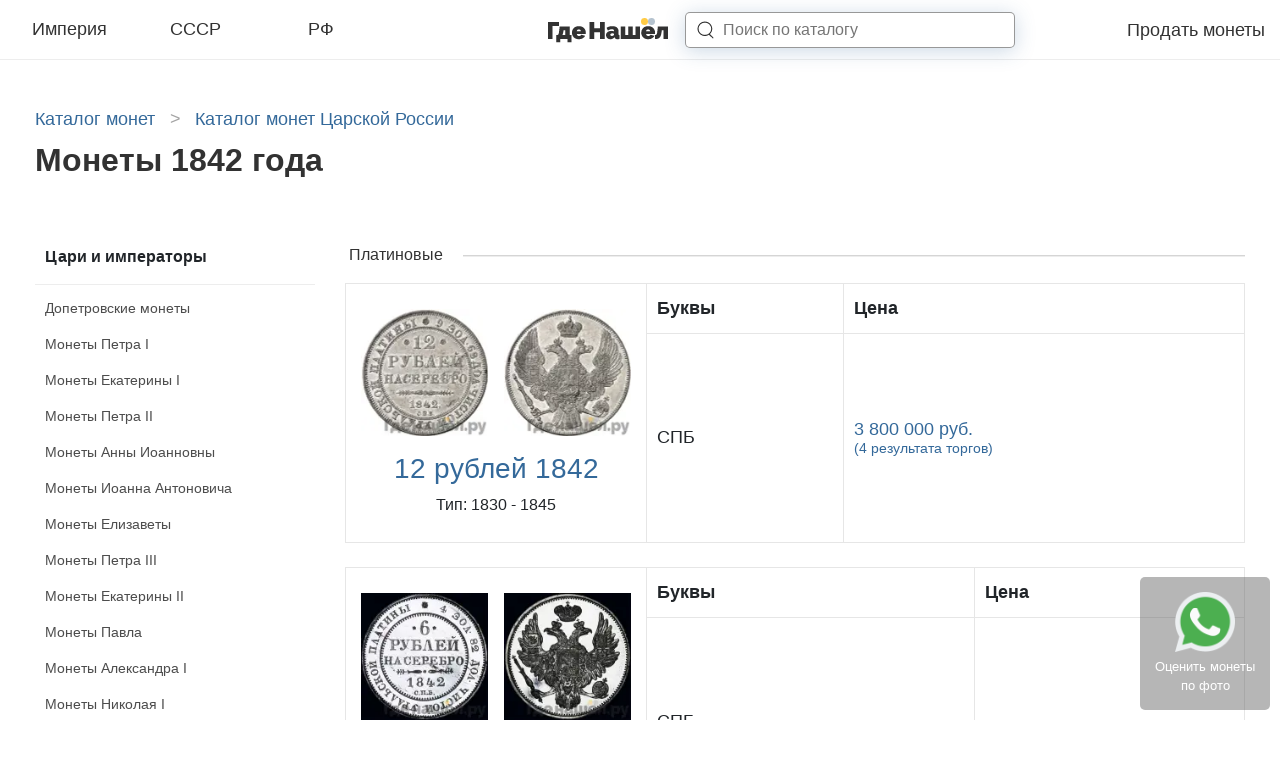

--- FILE ---
content_type: text/html; charset=UTF-8
request_url: https://gdenashel.ru/coins/imperiya/year/1842
body_size: 13228
content:
<!DOCTYPE html>

<head>
  <meta http-equiv="Content-Type" content="text/html; charset=UTF-8"/>
<meta name="viewport" content="width=device-width, initial-scale=1.0">
<meta name="csrf-token" content="cBKMLf4Lz9xoB6ODNFXBRpvVDFjX7weZKhLNXHPQ">

  <title>Цена монет 1842 года</title>

  <meta name="description" content="Каталог монет 1842 года стоимость монет 1842 года в таблицах с описанием разновидностей и фото">

  <meta property="og:title" content="Цена монет 1842 года"/>
  <meta property="og:description" content="Каталог монет 1842 года стоимость монет 1842 года в таблицах с описанием разновидностей и фото"/>
  <meta property="og:image" content="https://gdenashel.ru//img/front/logo.png"/>
  <link rel="shortcut icon" type="image/png" href="/favicon.jpg"/>

  
  
  
  
  <link rel="preload" as="font" href="/assets/fonts/vendor/@fontsource/raleway/files/raleway-cyrillic-variable-wghtOnly-normal.woff2?ae2c19b550a2cfaa" type="font/woff2" crossorigin="anonymous">
  <link rel="preload" as="font" href="/assets/fonts/vendor/@fontsource/raleway/files/raleway-latin-variable-wghtOnly-normal.woff2?4667c63331276074" type="font/woff2" crossorigin="anonymous">
  <link rel="preload" as="script" href="/assets/front/js/app.js?id=d48f76407941346d914fe67b482073ab">

      <style>
      @charset "UTF-8";html{-ms-overflow-style:scrollbar}*,:after,:before,html{box-sizing:border-box}html{-webkit-text-size-adjust:100%;font-family:sans-serif;line-height:1.15}header{display:block}body{background-color:#fff;color:#212529;font-size:1rem;font-weight:400;line-height:1.5;text-align:left}h1,h2,h3{margin-bottom:.5rem;margin-top:0}p{margin-bottom:1rem;margin-top:0}ul{margin-bottom:1rem}ul{margin-top:0}strong{font-weight:600}small{font-size:80%}a{background-color:transparent;color:#34699a;text-decoration:none}img{border-style:none}img,svg{vertical-align:middle}svg{overflow:hidden}table{border-collapse:collapse}th{text-align:inherit;text-align:-webkit-match-parent}button{border-radius:0}button,input{font-family:inherit;font-size:inherit;line-height:inherit;margin:0}button,input{overflow:visible}button{text-transform:none}[type=button],button{-webkit-appearance:button}[type=button]::-moz-focus-inner,button::-moz-focus-inner{border-style:none;padding:0}::-webkit-file-upload-button{-webkit-appearance:button;font:inherit}.container,.container-fluid{margin-left:auto;margin-right:auto;padding-left:15px;padding-right:15px;width:100%}@media (min-width:576px){.container{max-width:540px}}@media (min-width:768px){.container{max-width:720px}}@media (min-width:992px){.container{max-width:960px}}@media (min-width:1200px){.container{max-width:1140px}}.row{display:flex;flex-wrap:wrap;margin-left:-15px;margin-right:-15px}.no-gutters{margin-left:0;margin-right:0}.no-gutters>[class*=col-]{padding-left:0;padding-right:0}.col-12,.col-4,.col-8,.col-lg-12,.col-lg-4,.col-lg-8,.col-md,.col-md-auto,.col-sm-8,.col-xl,.col-xl-3,.col-xl-9,.col-xl-auto{padding-left:15px;padding-right:15px;position:relative;width:100%}.col-4{flex:0 0 33.3333333333%;max-width:33.3333333333%}.col-8{flex:0 0 66.6666666667%;max-width:66.6666666667%}.col-12{flex:0 0 100%;max-width:100%}@media (min-width:576px){.col-sm-8{flex:0 0 66.6666666667%;max-width:66.6666666667%}}@media (min-width:768px){.col-md{flex-basis:0;flex-grow:1;max-width:100%}.col-md-auto{flex:0 0 auto;max-width:100%;width:auto}}@media (min-width:992px){.col-lg-4{flex:0 0 33.3333333333%;max-width:33.3333333333%}.col-lg-8{flex:0 0 66.6666666667%;max-width:66.6666666667%}.col-lg-12{flex:0 0 100%;max-width:100%}}@media (min-width:1200px){.col-xl{flex-basis:0;flex-grow:1;max-width:100%}.col-xl-auto{flex:0 0 auto;max-width:100%;width:auto}.col-xl-3{flex:0 0 25%;max-width:25%}.col-xl-9{flex:0 0 75%;max-width:75%}}.d-none{display:none!important}.d-inline{display:inline!important}.d-flex{display:flex!important}@media (min-width:992px){.d-lg-none{display:none!important}.d-lg-block{display:block!important}.d-lg-flex{display:flex!important}}.justify-content-end{justify-content:flex-end!important}.justify-content-between{justify-content:space-between!important}.align-items-center{align-items:center!important}@media (min-width:992px){.justify-content-lg-center{justify-content:center!important}}.py-3{padding-top:1rem!important}.py-3{padding-bottom:1rem!important}.pb-4{padding-bottom:1.5rem!important}.pt-5{padding-top:3rem!important}.pb-5{padding-bottom:3rem!important}h1,h2,h3{font-weight:500;line-height:1.2;margin-bottom:.5rem}h1{font-size:2.5rem}h2{font-size:2rem}h3{font-size:1.75rem}small{font-size:80%;font-weight:400}.list-inline{list-style:none;padding-left:0}.hamburger{background-color:transparent;border:0;color:inherit;display:inline-block;font:inherit;margin:0;overflow:visible;padding:0;text-transform:none}.hamburger-box{display:inline-block;height:24px;position:relative;width:30px}.hamburger-inner{display:block;margin-top:-2px;top:50%}.hamburger-inner,.hamburger-inner:after,.hamburger-inner:before{background-color:#000;border-radius:4px;height:4px;position:absolute;width:30px}.hamburger-inner:after,.hamburger-inner:before{content:"";display:block}.hamburger-inner:before{top:-10px}.hamburger-inner:after{bottom:-10px}.hamburger--collapse .hamburger-inner{bottom:0;top:auto}.hamburger--collapse .hamburger-inner:after{top:-20px}body{margin:0;padding:0}.container{max-width:1260px!important}html{font-family:Raleway,sans-serif}@media (max-width:320px){html{font-size:12px}}@media (max-width:575.98px){html{font-size:13px}}@media (min-width:576px) and (max-width:767.98px){html{font-size:14px}}@media (min-width:768px) and (max-width:991.98px){html{font-size:15px}}@media (min-width:992px) and (max-width:1199.98px){html{font-size:16px}}@media (min-width:1200px){html{font-size:16px}}body{font-family:Raleway,sans-serif}@supports (font-variation-settings:normal){body{font-family:RalewayVariable,sans-serif}}::-webkit-scrollbar{height:5px;width:5px}::-webkit-scrollbar-button{background-color:#666}::-webkit-scrollbar-track{background-color:#999}::-webkit-scrollbar-track-piece{background-color:#e4e4e4}::-webkit-scrollbar-thumb{background-color:#666;height:50px}::-webkit-scrollbar-corner{background-color:#999}.lds-ellipsis{height:40px;margin:0 auto;position:relative;width:80px}.lds-ellipsis div{animation-timing-function:cubic-bezier(0,1,1,0);background:#34699a;border-radius:50%;height:13px;position:absolute;top:16px;width:13px}.lds-ellipsis div:first-child{animation:lds-ellipsis1 .6s infinite;left:8px}.lds-ellipsis div:nth-child(2){animation:lds-ellipsis2 .6s infinite;left:8px}.lds-ellipsis div:nth-child(3){animation:lds-ellipsis2 .6s infinite;left:32px}.lds-ellipsis div:nth-child(4){animation:lds-ellipsis3 .6s infinite;left:56px}@keyframes lds-ellipsis1{0%{transform:scale(0)}to{transform:scale(1)}}@keyframes lds-ellipsis3{0%{transform:scale(1)}to{transform:scale(0)}}@keyframes lds-ellipsis2{0%{transform:translate(0)}to{transform:translate(24px)}}.breadcrumbs{margin:0 0 10px;width:100%}.breadcrumbs a,.breadcrumbs span{color:#34699a;font-size:1.125rem;font-weight:300;line-height:normal}.breadcrumbs span.arrow{color:#a4a4a4;display:inline-block;margin:0 10px}.catalogNav{background-color:#fff;display:none;height:768px;height:calc(100vh - 60px);left:0;margin:auto;max-width:1980px;position:fixed;right:0;top:60px;width:100%;z-index:9999}@media screen and (min-width:991.98px){.catalogNav{background:#fff}}@media screen and (max-width:979.99px){.catalogNav{background:#fff}}@media (max-width:991.98px){.catalogNav{overflow-y:scroll;padding-bottom:15vh}}.coinTableAdapt-v2{font-size:1.125rem}@media (max-width:767.98px){.coinTableAdapt-v2{max-width:100%;overflow-y:hidden}}.coinTableAdapt-v2__table{border:1px solid #e6e6e6}.coinTableAdapt-v2__thead-row{border-right:1px solid #e6e6e6;height:50px}.coinTableAdapt-v2__row{border:1px solid #e6e6e6}.coinTableAdapt-v2__cell{border-right:1px solid #e6e6e6;padding:10px}.coinTableAdapt-v2__cell--price{line-height:1;padding-bottom:3px;padding-top:3px}.coinTableAdapt-v2 a{color:#34699a}.coinYearItemAdapt__col{align-items:center;border:1px solid #e6e6e6;display:flex;flex-direction:column;justify-content:center}@media (max-width:767.98px){.coinYearItemAdapt__col{border-bottom:0}}@media (min-width:768px) and (max-width:991.98px){.coinYearItemAdapt__col{border-right:0}}@media (min-width:992px) and (max-width:1199.98px){.coinYearItemAdapt__col{border-bottom:0}}@media (min-width:1200px){.coinYearItemAdapt__col{border-right:0}}.coinYearItemAdapt__images{display:flex;justify-content:space-between;max-width:300px;width:90%}.coinYearItemAdapt__images img{float:left;justify-content:space-around;width:47%}@media (min-width:768px) and (max-width:991.98px){.coinYearItemAdapt .coinTableAdapt-v2__table{min-height:260px}}@media (min-width:1200px){.coinYearItemAdapt .coinTableAdapt-v2__table{min-height:260px}}.left-menu-type__first{border-bottom:1px solid #ededed;display:block;font-weight:700;margin-bottom:5px;padding-bottom:15px;padding-left:10px;padding-top:2px;text-align:left}#accordion{list-style-type:none;margin:0;padding:0}#accordion a{color:#0a0a0a;line-height:2.6;padding-left:10px;text-decoration:none}#accordion .link,#accordion a{font-size:14px;font-weight:400}#accordion .link{color:#4d4d4d;display:block;position:relative}.page-catalog{max-width:1980px!important;padding-top:3rem}@media (min-width:1200px){.page-catalog{padding-left:35px;padding-right:35px}}.page-catalog__h1{color:#323232;font-size:2rem;font-style:normal;font-weight:800;line-height:normal;margin-bottom:1rem}.page-catalog__section-block{font-size:1.5rem;font-weight:400;line-height:1;position:relative}@media (min-width:992px){.page-catalog__section-block{font-size:1rem}}.page-catalog__section-block:before{background:#ededed;border-top:1px solid rgba(0,0,0,.102);content:"";height:2px;left:0;position:absolute;top:50%;width:100%;z-index:8}.page-catalog__section-block--period{margin-bottom:1rem;text-align:center}@media (min-width:992px){.page-catalog__section-block--period{text-align:left}.page-catalog__section-block--period .page-catalog__section-title{padding-left:4px}}.page-catalog__section-title{background-color:#fff;color:#323232;display:inline-block;padding:4px 20px;position:relative;z-index:9}.footer-link{background:rgba(86,86,86,.43);border-radius:5px;bottom:10px;padding:15px;position:fixed;right:10px;z-index:98}.footer-link__text{color:#fff;display:block;font-size:13px;text-align:center}.footer-link .icon-whatsapp{background:url(/img/landing/whatsapp.png);background-repeat:no-repeat;background-size:cover;display:inline-block;height:60px;width:60px}.headerNav{background:#fff;border-bottom:1px solid #ededed;height:60px;left:0;position:sticky;right:0;top:0;width:100%;z-index:10000}.headerNav .container-fluid{max-width:1980px}.headerNav .container-fluid,.headerNav .row{height:60px}.headerNav__categories{max-width:360px;width:100%}.headerNav__category-link{border-bottom:2px solid transparent;color:#323232;display:block;font-size:18px;font-style:normal;font-weight:300;line-height:normal;padding:0 0 4px;position:relative;text-align:center;top:2px;width:30%}.headerNav__logo{height:29px;text-align:center;width:123px}@media (min-width:992px){.headerNav__logo{margin-right:4rem}}.headerNav__menu-link{color:#323232;font-size:18px;font-style:normal;font-weight:300;margin-left:1.5rem}.headerNav__search-input{border:1px solid rgba(50,50,50,.5);border-radius:5px;box-shadow:0 3px 20px rgba(52,105,154,.25);box-sizing:border-box;height:100%;margin:0;width:100%;z-index:9}.headerNav__search-button{fill:#323232;z-index:10}.headerNav__search-close{display:none}.headerNav__search-results-wrap{background:#fff;box-shadow:0 3px 10px rgba(0,0,0,.15);display:none}.headerNav__search-results{max-height:calc(100vh - 55px);overflow-y:scroll;padding:10px 20px}.headerNav__search-spinner{padding:10px 20px}@media (min-width:992px){.headerNav__search-form{align-items:center;display:flex;height:36px;position:relative}.headerNav__search-input-wrap{height:36px;left:-3rem;min-width:230px;position:absolute;width:100%}.headerNav__search-input{padding-left:2.3rem}.headerNav__search-button{height:1.1rem;margin-left:-2.3rem;width:1.1rem}.headerNav__search-results-wrap{left:0;min-width:60vw;position:absolute;top:90%;width:100%}}@media (min-width:1200px){.headerNav__search-input-wrap{min-width:330px}}@media (max-width:991.98px){.headerNav__search-input-wrap{height:0;min-width:calc(100vw - 45px);overflow:hidden;position:absolute;right:15px;top:50%;transform:translateY(-50%);width:100%;z-index:8}.headerNav__search-input{padding:2px 15px}.headerNav__search-button{height:1.5rem;margin-left:1.5rem;width:1.5rem}.headerNav__search-close{fill:#3f3f3f;height:1rem;position:absolute;right:20px;top:50%;transform:translateY(-50%);width:.9rem;z-index:11}.headerNav__search-results-wrap{display:none;position:absolute;right:0;top:90%;width:100vw}}    </style>

    <noscript>
      <link href="/assets/front/css/style.css?id=fcdb01064d111d82aeb1a4fae4d436d8" rel="stylesheet" type="text/css"/>
    </noscript>
    <script>
      (function(w){"use strict";if(!w.loadCSS){w.loadCSS=function(){}}var rp=loadCSS.relpreload={};rp.support=function(){var ret;try{ret=w.document.createElement("link").relList.supports("preload")}catch(e){ret=false}return function(){return ret}}();rp.bindMediaToggle=function(link){var finalMedia=link.media||"all";function enableStylesheet(){link.media=finalMedia}if(link.addEventListener){link.addEventListener("load",enableStylesheet)}else if(link.attachEvent){link.attachEvent("onload",enableStylesheet)}setTimeout(function(){link.rel="stylesheet";link.media="only x"});setTimeout(enableStylesheet,3e3)};rp.poly=function(){if(rp.support()){return}var links=w.document.getElementsByTagName("link");for(var i=0;i<links.length;i++){var link=links[i];if(link.rel==="preload"&&link.getAttribute("as")==="style"&&!link.getAttribute("data-loadcss")){link.setAttribute("data-loadcss",true);rp.bindMediaToggle(link)}}};if(!rp.support()){rp.poly();var run=w.setInterval(rp.poly,500);if(w.addEventListener){w.addEventListener("load",function(){rp.poly();w.clearInterval(run)})}else if(w.attachEvent){w.attachEvent("onload",function(){rp.poly();w.clearInterval(run)})}}if(typeof exports!=="undefined"){exports.loadCSS=loadCSS}else{w.loadCSS=loadCSS}})(typeof global!=="undefined"?global:this);
    </script>
    <link rel="preload" href="/assets/front/css/style.css?id=fcdb01064d111d82aeb1a4fae4d436d8" as="style" onload="this.rel='stylesheet'">
  </head>

<body class="index ">

  <header class="headerNav">
  <div class="container-fluid">
    <div class="row">
      <div class="col-4 d-none d-lg-flex">
        <div class="headerNav__categories d-flex justify-content-between align-items-center">
                      <a href="https://gdenashel.ru/coins/imperiya" data-slug="imperiya" class="headerNav__category-link js-open-catalog-nav">Империя</a>
                      <a href="https://gdenashel.ru/coins/sssr" data-slug="sssr" class="headerNav__category-link js-open-catalog-nav">СССР</a>
                      <a href="https://gdenashel.ru/coins/rf" data-slug="rf" class="headerNav__category-link js-open-catalog-nav">РФ</a>
                  </div>
      </div>
      <div class="col-4 d-flex align-items-center d-lg-none headerNav__burger-menu">
        <button class="hamburger hamburger--collapse js-open-catalog-nav-mobile" type="button">
                  <span class="hamburger-box">
                    <span class="hamburger-inner"></span>
                  </span>
        </button>
      </div>
      <div class="col-8 col-sm-8 col-lg-4 d-flex align-items-center justify-content-between justify-content-lg-center" style="z-index: 10;">
        <a class="headerNav__logo" href="/"></a>

        <form class="headerNav__search-form" action="https://gdenashel.ru/search">
          <input type="hidden" name="_token" value="cBKMLf4Lz9xoB6ODNFXBRpvVDFjX7weZKhLNXHPQ">          <div class="headerNav__search-input-wrap">
            <input type="text" name="q" placeholder="Поиск по каталогу" class="headerNav__search-input">
          </div>

          <svg width="16" height="16" viewBox="0 0 16 16" fill="none" xmlns="http://www.w3.org/2000/svg" class="headerNav__search-button">
            <path d="M11.8391 11.4018C11.6362 11.2145 11.3199 11.2272 11.1326 11.4301C10.9453 11.633 10.9579 11.9493 11.1609 12.1366L11.8391 11.4018ZM14.6609 15.3674C14.8638 15.5547 15.1801 15.5421 15.3674 15.3391C15.5547 15.1362 15.5421 14.8199 15.3391 14.6326L14.6609 15.3674ZM7.41667 13.3462C11.1982 13.3462 14.3333 10.5074 14.3333 6.92308H13.3333C13.3333 9.88123 10.7228 12.3462 7.41667 12.3462V13.3462ZM14.3333 6.92308C14.3333 3.33878 11.1982 0.5 7.41667 0.5V1.5C10.7228 1.5 13.3333 3.96492 13.3333 6.92308H14.3333ZM7.41667 0.5C3.63513 0.5 0.5 3.33878 0.5 6.92308H1.5C1.5 3.96492 4.11055 1.5 7.41667 1.5V0.5ZM0.5 6.92308C0.5 10.5074 3.63513 13.3462 7.41667 13.3462V12.3462C4.11055 12.3462 1.5 9.88123 1.5 6.92308H0.5ZM11.1609 12.1366L14.6609 15.3674L15.3391 14.6326L11.8391 11.4018L11.1609 12.1366Z"/>
          </svg>

          <svg width="16" height="18" viewBox="0 0 16 18" fill="none" xmlns="http://www.w3.org/2000/svg" class="headerNav__search-close">
            <path d="M2.016 0.959999L7.608 8.4L13.2 0.959999H15.048L8.496 9.6L14.856 18H13.008L7.608 10.8L2.208 18H0.312L6.672 9.6L0.12 0.959999H2.016Z" M/>
          </svg>
        </form>

        <div class="headerNav__search-results-wrap">
          <div class="headerNav__search-spinner">
            <div class="lds-ellipsis">
              <div></div>
              <div></div>
              <div></div>
              <div></div>
            </div>
          </div>
          <div class="headerNav__search-results"></div>
        </div>
      </div>
      <div class="d-none d-lg-flex col-lg-4 align-items-center justify-content-end" style="z-index: 9;">
        <div class="headerNav__menu align-items-center justify-content-end">
          <a href="https://gdenashel.ru/prodat-monety" class="headerNav__menu-link">Продать монеты</a>
        </div>
      </div>
    </div>
  </div>
</header>


  <div class="container page-catalog">
      <ul class="breadcrumbs list-inline" itemscope itemtype="https://schema.org/BreadcrumbList">
      <li class="d-inline" itemprop="itemListElement" itemscope itemtype="https://schema.org/ListItem">
      <a href="https://gdenashel.ru/coins" itemprop="item">
        <span itemprop="name">Каталог монет</span>
      </a>
              <span class="arrow">&gt;</span>
            <meta itemprop="position" content="1"/>
    </li>
      <li class="d-inline" itemprop="itemListElement" itemscope itemtype="https://schema.org/ListItem">
      <a href="https://gdenashel.ru/coins/imperiya" itemprop="item">
        <span itemprop="name">Каталог монет Царской России</span>
      </a>
            <meta itemprop="position" content="2"/>
    </li>
  </ul>

          <h1 class="page-catalog__h1">  Монеты 1842 года
</h1>
    
    
    <div class="row pt-5">
      <div class="d-none d-lg-block col-lg-4 col-xl-3">
        <div class="left-menu-type">
  <ul id="accordion" class="accordion">
    <span class="left-menu-type__first">
      Цари и императоры
    </span>

          
      <li class="section-header ">
        <a class="link" href="https://gdenashel.ru/coins/imperiya/dopetrovskie-monety">
          Допетровские монеты
        </a>

              </li>
          
      <li class="section-header ">
        <a class="link" href="https://gdenashel.ru/coins/imperiya/petr-i">
          Монеты Петра I
        </a>

              </li>
          
      <li class="section-header ">
        <a class="link" href="https://gdenashel.ru/coins/imperiya/ekaterina-i">
          Монеты Екатерины I
        </a>

              </li>
          
      <li class="section-header ">
        <a class="link" href="https://gdenashel.ru/coins/imperiya/petr-ii">
          Монеты Петра II
        </a>

              </li>
          
      <li class="section-header ">
        <a class="link" href="https://gdenashel.ru/coins/imperiya/anna-ioannovna">
          Монеты Анны Иоанновны
        </a>

              </li>
          
      <li class="section-header ">
        <a class="link" href="https://gdenashel.ru/coins/imperiya/ioann-antonovich">
          Монеты Иоанна Антоновича
        </a>

              </li>
          
      <li class="section-header ">
        <a class="link" href="https://gdenashel.ru/coins/imperiya/elizaveta">
          Монеты Елизаветы
        </a>

              </li>
          
      <li class="section-header ">
        <a class="link" href="https://gdenashel.ru/coins/imperiya/petr-iii">
          Монеты Петра III
        </a>

              </li>
          
      <li class="section-header ">
        <a class="link" href="https://gdenashel.ru/coins/imperiya/ekaterina-ii">
          Монеты Екатерины II
        </a>

              </li>
          
      <li class="section-header ">
        <a class="link" href="https://gdenashel.ru/coins/imperiya/pavel-i">
          Монеты Павла
        </a>

              </li>
          
      <li class="section-header ">
        <a class="link" href="https://gdenashel.ru/coins/imperiya/aleksandr-i">
          Монеты Александра I
        </a>

              </li>
          
      <li class="section-header ">
        <a class="link" href="https://gdenashel.ru/coins/imperiya/nikolay-i">
          Монеты Николая I
        </a>

              </li>
          
      <li class="section-header ">
        <a class="link" href="https://gdenashel.ru/coins/imperiya/aleksandr-ii">
          Монеты Александра II
        </a>

              </li>
          
      <li class="section-header ">
        <a class="link" href="https://gdenashel.ru/coins/imperiya/aleksandr-iii">
          Монеты Александра III
        </a>

              </li>
          
      <li class="section-header ">
        <a class="link" href="https://gdenashel.ru/coins/imperiya/nikolay-ii">
          Монеты Николая II
        </a>

              </li>
          
      <li class="section-header ">
        <a class="link" href="https://gdenashel.ru/coins/imperiya/inostrannye-monety">
          Иностранные монеты
        </a>

              </li>
    
    <li class="mt-5"></li>

          <li class="section-header ">
        <a class="link" href="https://gdenashel.ru/coins/imperiya/zoloto">
          Золотые
        </a>
      </li>
          <li class="section-header ">
        <a class="link" href="https://gdenashel.ru/coins/imperiya/serebro">
          Серебряные
        </a>
      </li>
          <li class="section-header ">
        <a class="link" href="https://gdenashel.ru/coins/imperiya/med">
          Медные
        </a>
      </li>
      </ul>
</div>
      </div>

      <div class="col-12 col-lg-8 col-xl-9">
        
          <div class="year_page">
          <div class="pb-5">
        <h2 class="page-catalog__section-block page-catalog__section-block--period">
          <span class="page-catalog__section-title">Платиновые</span>
        </h2>

        <div class="coinYearBlock">
                      
            <div class="pb-4 coinYearItemAdapt row no-gutters">
              <div class="col-12 col-md-auto col-lg-12 col-xl-auto coinYearItemAdapt__col">
                <a class="coinYearItemAdapt__images py-3" href="https://gdenashel.ru/coins/imperiya/nikolay-i/platina/12-rubley/12-rubley-1842-2515">
                                                            <img class="lozad" alt="Монеты 1842 года"
                           src="https://gdenashel.ru/img/front/150-min.jpg"
                             data-src="https://gdenashel.ru/storage/resized/150x/coins/Gb/Ev2hDxhK2x0DXDXOMH1pK3MCPpiq.jpg">
                                                                                <img class="lozad" alt="Монеты 1842 года"
                           src="https://gdenashel.ru/img/front/150-min.jpg"
                             data-src="https://gdenashel.ru/storage/resized/150x/coins/Qx/LXC3VKqeLfEyu9n0Brg9f1gZ5Smj.jpg">
                                                      </a>

                <h3>
                  <a href="https://gdenashel.ru/coins/imperiya/nikolay-i/platina/12-rubley/12-rubley-1842-2515" class="coinYearItemAdapt__typical-link">12 рублей 1842 </a>
                </h3>

                <p>Тип: 1830 - 1845</p>
              </div>

              <div class="col-12 col-md col-lg-12 col-xl">
                <div class="coinTableAdapt-v2">
  <table class="coinTableAdapt-v2__table" style="width: 100%;">
    <tr class="coinTableAdapt-v2__thead-row">
                        <th class="coinTableAdapt-v2__cell">
        <strong>Буквы</strong>
      </th>
                        <th class="coinTableAdapt-v2__cell">
        <strong>Цена</strong>
      </th>
          </tr>

          
              
                  
                      
            <tr class="coinTableAdapt-v2__row">
                                                          <td class="coinTableAdapt-v2__cell" >
                  СПБ
                </td>
                                                          <td class="coinTableAdapt-v2__cell coinTableAdapt-v2__cell--price">
                                      <a href="https://gdenashel.ru/coins/imperiya/nikolay-i/platina/12-rubley/12-rubley-1842-2515#sales">
                      3 800 000 руб.
                      <br>
                      <small>(4 результата торгов)</small>
                    </a>
                                  </td>
                          </tr>
                              </table>
</div>
              </div>

            </div>
                      
            <div class="pb-4 coinYearItemAdapt row no-gutters">
              <div class="col-12 col-md-auto col-lg-12 col-xl-auto coinYearItemAdapt__col">
                <a class="coinYearItemAdapt__images py-3" href="https://gdenashel.ru/coins/imperiya/nikolay-i/platina/6-rubley/6-rubley-1842-5183">
                                                            <img class="lozad" alt="Монеты 1842 года"
                           src="https://gdenashel.ru/img/front/150-min.jpg"
                             data-src="https://gdenashel.ru/storage/resized/150x/coins/Pp/tODdoy40MIZc5G36nqFDhx0UbKc7.jpg">
                                                                                <img class="lozad" alt="Монеты 1842 года"
                           src="https://gdenashel.ru/img/front/150-min.jpg"
                             data-src="https://gdenashel.ru/storage/resized/150x/coins/d0/oycMHgZ84EnCP1doqnLzLwLYXBoB.jpg">
                                                      </a>

                <h3>
                  <a href="https://gdenashel.ru/coins/imperiya/nikolay-i/platina/6-rubley/6-rubley-1842-5183" class="coinYearItemAdapt__typical-link">6 рублей 1842 </a>
                </h3>

                <p>Тип: 1829 - 1845</p>
              </div>

              <div class="col-12 col-md col-lg-12 col-xl">
                <div class="coinTableAdapt-v2">
  <table class="coinTableAdapt-v2__table" style="width: 100%;">
    <tr class="coinTableAdapt-v2__thead-row">
                        <th class="coinTableAdapt-v2__cell">
        <strong>Буквы</strong>
      </th>
                        <th class="coinTableAdapt-v2__cell">
        <strong>Цена</strong>
      </th>
          </tr>

          
              
                  
                      
            <tr class="coinTableAdapt-v2__row">
                                                          <td class="coinTableAdapt-v2__cell" >
                  СПБ
                </td>
                                                          <td class="coinTableAdapt-v2__cell coinTableAdapt-v2__cell--price">
                                      &nbsp;
                    <br>
                    &nbsp;
                                  </td>
                          </tr>
                              </table>
</div>
              </div>

            </div>
                      
            <div class="pb-4 coinYearItemAdapt row no-gutters">
              <div class="col-12 col-md-auto col-lg-12 col-xl-auto coinYearItemAdapt__col">
                <a class="coinYearItemAdapt__images py-3" href="https://gdenashel.ru/coins/imperiya/nikolay-i/platina/3-rublya/3-rublya-1842-4034">
                                                            <img class="lozad" alt="Монеты 1842 года"
                           src="https://gdenashel.ru/img/front/150-min.jpg"
                             data-src="https://gdenashel.ru/storage/resized/150x/coins/9F/CzvSLqrkdxoDbD3ueOOp4E8q0Txe.jpg">
                                                                                <img class="lozad" alt="Монеты 1842 года"
                           src="https://gdenashel.ru/img/front/150-min.jpg"
                             data-src="https://gdenashel.ru/storage/resized/150x/coins/rs/FUFQeN1kTCnNu1Pi4HuWMbVSjJ1J.jpg">
                                                                                                                                  </a>

                <h3>
                  <a href="https://gdenashel.ru/coins/imperiya/nikolay-i/platina/3-rublya/3-rublya-1842-4034" class="coinYearItemAdapt__typical-link">3 рубля 1842 </a>
                </h3>

                <p>Тип: 1828 - 1845</p>
              </div>

              <div class="col-12 col-md col-lg-12 col-xl">
                <div class="coinTableAdapt-v2">
  <table class="coinTableAdapt-v2__table" style="width: 100%;">
    <tr class="coinTableAdapt-v2__thead-row">
                        <th class="coinTableAdapt-v2__cell">
        <strong>Буквы</strong>
      </th>
                        <th class="coinTableAdapt-v2__cell">
        <strong>Цена</strong>
      </th>
          </tr>

          
              
                  
                      
            <tr class="coinTableAdapt-v2__row">
                                                          <td class="coinTableAdapt-v2__cell" >
                  СПБ
                </td>
                                                          <td class="coinTableAdapt-v2__cell coinTableAdapt-v2__cell--price">
                                      <a href="https://gdenashel.ru/coins/imperiya/nikolay-i/platina/3-rublya/3-rublya-1842-4034#sales">
                      250 000 руб.
                      <br>
                      <small>(160 результатов торгов)</small>
                    </a>
                                  </td>
                          </tr>
                              </table>
</div>
              </div>

            </div>
                  </div>
      </div>
          <div class="pb-5">
        <h2 class="page-catalog__section-block page-catalog__section-block--period">
          <span class="page-catalog__section-title">Золотые</span>
        </h2>

        <div class="coinYearBlock">
                      
            <div class="pb-4 coinYearItemAdapt row no-gutters">
              <div class="col-12 col-md-auto col-lg-12 col-xl-auto coinYearItemAdapt__col">
                <a class="coinYearItemAdapt__images py-3" href="https://gdenashel.ru/coins/imperiya/nikolay-i/zoloto/5-rubley/5-rubley-1842-14569">
                                                            <img class="lozad" alt="Монеты 1842 года"
                           src="https://gdenashel.ru/img/front/150-min.jpg"
                             data-src="https://gdenashel.ru/storage/resized/150x/coins/PP/HmasSru1OAgT0dxcxMZ9SxF7JCYG.jpg">
                                                                                <img class="lozad" alt="Монеты 1842 года"
                           src="https://gdenashel.ru/img/front/150-min.jpg"
                             data-src="https://gdenashel.ru/storage/resized/150x/coins/oB/5GYwLIMYM6Fuj9JdAkeLmfwxUBZj.jpg">
                                                      </a>

                <h3>
                  <a href="https://gdenashel.ru/coins/imperiya/nikolay-i/zoloto/5-rubley/5-rubley-1842-14569" class="coinYearItemAdapt__typical-link">5 рублей 1842 </a>
                </h3>

                <p>Тип: 1832 - 1855</p>
              </div>

              <div class="col-12 col-md col-lg-12 col-xl">
                <div class="coinTableAdapt-v2">
  <table class="coinTableAdapt-v2__table" style="width: 100%;">
    <tr class="coinTableAdapt-v2__thead-row">
                        <th class="coinTableAdapt-v2__cell">
        <strong>Буквы</strong>
      </th>
                        <th class="coinTableAdapt-v2__cell">
        <strong>Цена</strong>
      </th>
          </tr>

          
              
                  
                      
            <tr class="coinTableAdapt-v2__row">
                                                          <td class="coinTableAdapt-v2__cell" >
                  MW
                </td>
                                                          <td class="coinTableAdapt-v2__cell coinTableAdapt-v2__cell--price">
                                      &nbsp;
                    <br>
                    &nbsp;
                                  </td>
                          </tr>
                            
                      
            <tr class="coinTableAdapt-v2__row">
                                                          <td class="coinTableAdapt-v2__cell" >
                  СПБ АЧ
                </td>
                                                          <td class="coinTableAdapt-v2__cell coinTableAdapt-v2__cell--price">
                                      <a href="https://gdenashel.ru/coins/imperiya/nikolay-i/zoloto/5-rubley/5-rubley-1842-14569?child_id=4970#sales">
                      67 000 руб.
                      <br>
                      <small>(405 результатов торгов)</small>
                    </a>
                                  </td>
                          </tr>
                              </table>
</div>
              </div>

            </div>
                  </div>
      </div>
          <div class="pb-5">
        <h2 class="page-catalog__section-block page-catalog__section-block--period">
          <span class="page-catalog__section-title">Серебряные</span>
        </h2>

        <div class="coinYearBlock">
                      
            <div class="pb-4 coinYearItemAdapt row no-gutters">
              <div class="col-12 col-md-auto col-lg-12 col-xl-auto coinYearItemAdapt__col">
                <a class="coinYearItemAdapt__images py-3" href="https://gdenashel.ru/coins/imperiya/nikolay-i/serebro/1-rubl/1-rubl-1842-14562">
                                                            <img class="lozad" alt="Монеты 1842 года"
                           src="https://gdenashel.ru/img/front/150-min.jpg"
                             data-src="https://gdenashel.ru/storage/resized/150x/coins/nz/6WaSzFEivaIR6Bzs9V97Wo45YTpu.jpg">
                                                                                <img class="lozad" alt="Монеты 1842 года"
                           src="https://gdenashel.ru/img/front/150-min.jpg"
                             data-src="https://gdenashel.ru/storage/resized/150x/coins/i8/18szx0FXVM4RVbi8E8OrU4oxQjT2.jpg">
                                                      </a>

                <h3>
                  <a href="https://gdenashel.ru/coins/imperiya/nikolay-i/serebro/1-rubl/1-rubl-1842-14562" class="coinYearItemAdapt__typical-link">1 рубль 1842 </a>
                </h3>

                <p>Тип: 1832 - 1855</p>
              </div>

              <div class="col-12 col-md col-lg-12 col-xl">
                <div class="coinTableAdapt-v2">
  <table class="coinTableAdapt-v2__table" style="width: 100%;">
    <tr class="coinTableAdapt-v2__thead-row">
                        <th class="coinTableAdapt-v2__cell">
        <strong>Буквы</strong>
      </th>
                  <th class="coinTableAdapt-v2__cell">
        <strong>Разновидность</strong>
      </th>
                  <th class="coinTableAdapt-v2__cell">
        <strong>Цена</strong>
      </th>
          </tr>

          
              
                  
                      
            <tr class="coinTableAdapt-v2__row">
                                                          <td class="coinTableAdapt-v2__cell"  rowspan="2" >
                  МW
                </td>
                                            <td class="coinTableAdapt-v2__cell coinTableAdapt-v2__cell--link" onclick="window.location.href = 'https://gdenashel.ru/coins/imperiya/nikolay-i/serebro/1-rubl/1-rubl-1842-14562#coin-1548';" title="Перейти на страницу монеты">
                   <span>А:</span> Хвост орла веером
                </td>
                                            <td class="coinTableAdapt-v2__cell coinTableAdapt-v2__cell--price">
                                      <a href="https://gdenashel.ru/coins/imperiya/nikolay-i/serebro/1-rubl/1-rubl-1842-14562?child_id=1548#sales">
                      6 000 руб.
                      <br>
                      <small>(19 результатов торгов)</small>
                    </a>
                                  </td>
                          </tr>
                      
            <tr class="coinTableAdapt-v2__row">
                                                                        <td class="coinTableAdapt-v2__cell coinTableAdapt-v2__cell--link" onclick="window.location.href = 'https://gdenashel.ru/coins/imperiya/nikolay-i/serebro/1-rubl/1-rubl-1842-14562#coin-1549';" title="Перейти на страницу монеты">
                   <span>А:</span> Хвост орла прямой
                </td>
                                            <td class="coinTableAdapt-v2__cell coinTableAdapt-v2__cell--price">
                                      <a href="https://gdenashel.ru/coins/imperiya/nikolay-i/serebro/1-rubl/1-rubl-1842-14562?child_id=1549#sales">
                      12 000 руб.
                      <br>
                      <small>(96 результатов торгов)</small>
                    </a>
                                  </td>
                          </tr>
                            
                      
            <tr class="coinTableAdapt-v2__row">
                                                          <td class="coinTableAdapt-v2__cell"  rowspan="6" >
                  СПБ АЧ
                </td>
                                            <td class="coinTableAdapt-v2__cell coinTableAdapt-v2__cell--link" onclick="window.location.href = 'https://gdenashel.ru/coins/imperiya/nikolay-i/serebro/1-rubl/1-rubl-1842-14562#coin-1550';" title="Перейти на страницу монеты">
                   <span>А:</span> Скипетр ближе к крылу <span>Р:</span> Венок из 8 звеньев
                </td>
                                            <td class="coinTableAdapt-v2__cell coinTableAdapt-v2__cell--price">
                                      <a href="https://gdenashel.ru/coins/imperiya/nikolay-i/serebro/1-rubl/1-rubl-1842-14562?child_id=1550#sales">
                      36 000 руб.
                      <br>
                      <small>(179 результатов торгов)</small>
                    </a>
                                  </td>
                          </tr>
                      
            <tr class="coinTableAdapt-v2__row">
                                                                        <td class="coinTableAdapt-v2__cell coinTableAdapt-v2__cell--link" onclick="window.location.href = 'https://gdenashel.ru/coins/imperiya/nikolay-i/serebro/1-rubl/1-rubl-1842-14562#coin-1551';" title="Перейти на страницу монеты">
                   <span>А:</span> Скипетр ближе к крылу <span>Р:</span> Венок из 7 звеньев
                </td>
                                            <td class="coinTableAdapt-v2__cell coinTableAdapt-v2__cell--price">
                                      <a href="https://gdenashel.ru/coins/imperiya/nikolay-i/serebro/1-rubl/1-rubl-1842-14562?child_id=1551#sales">
                      29 000 руб.
                      <br>
                      <small>(44 результата торгов)</small>
                    </a>
                                  </td>
                          </tr>
                      
            <tr class="coinTableAdapt-v2__row">
                                                                        <td class="coinTableAdapt-v2__cell coinTableAdapt-v2__cell--link" onclick="window.location.href = 'https://gdenashel.ru/coins/imperiya/nikolay-i/serebro/1-rubl/1-rubl-1842-14562#coin-1552';" title="Перейти на страницу монеты">
                   <span>А:</span> Скипетр дальше от крыла, держава в сторону <span>Р:</span> Венок из 8 звеньев
                </td>
                                            <td class="coinTableAdapt-v2__cell coinTableAdapt-v2__cell--price">
                                      <a href="https://gdenashel.ru/coins/imperiya/nikolay-i/serebro/1-rubl/1-rubl-1842-14562?child_id=1552#sales">
                      28 000 руб.
                      <br>
                      <small>(165 результатов торгов)</small>
                    </a>
                                  </td>
                          </tr>
                      
            <tr class="coinTableAdapt-v2__row">
                                                                        <td class="coinTableAdapt-v2__cell coinTableAdapt-v2__cell--link" onclick="window.location.href = 'https://gdenashel.ru/coins/imperiya/nikolay-i/serebro/1-rubl/1-rubl-1842-14562#coin-1553';" title="Перейти на страницу монеты">
                   <span>А:</span> Скипетр дальше от крыла, держава в сторону <span>Р:</span> Венок из 7 звеньев
                </td>
                                            <td class="coinTableAdapt-v2__cell coinTableAdapt-v2__cell--price">
                                      <a href="https://gdenashel.ru/coins/imperiya/nikolay-i/serebro/1-rubl/1-rubl-1842-14562?child_id=1553#sales">
                      3 600 руб.
                      <br>
                      <small>(96 результатов торгов)</small>
                    </a>
                                  </td>
                          </tr>
                      
            <tr class="coinTableAdapt-v2__row">
                                                                        <td class="coinTableAdapt-v2__cell coinTableAdapt-v2__cell--link" onclick="window.location.href = 'https://gdenashel.ru/coins/imperiya/nikolay-i/serebro/1-rubl/1-rubl-1842-14562#coin-1554';" title="Перейти на страницу монеты">
                   <span>А:</span> Скипетр дальше от крыла, держава вверх <span>Р:</span> Венок из 8 звеньев
                </td>
                                            <td class="coinTableAdapt-v2__cell coinTableAdapt-v2__cell--price">
                                      <a href="https://gdenashel.ru/coins/imperiya/nikolay-i/serebro/1-rubl/1-rubl-1842-14562?child_id=1554#sales">
                      12 000 руб.
                      <br>
                      <small>(278 результатов торгов)</small>
                    </a>
                                  </td>
                          </tr>
                      
            <tr class="coinTableAdapt-v2__row">
                                                                        <td class="coinTableAdapt-v2__cell coinTableAdapt-v2__cell--link" onclick="window.location.href = 'https://gdenashel.ru/coins/imperiya/nikolay-i/serebro/1-rubl/1-rubl-1842-14562#coin-1555';" title="Перейти на страницу монеты">
                   <span>А:</span> Скипетр дальше от крыла, держава вверх <span>Р:</span> Венок из 7 звеньев
                </td>
                                            <td class="coinTableAdapt-v2__cell coinTableAdapt-v2__cell--price">
                                      <a href="https://gdenashel.ru/coins/imperiya/nikolay-i/serebro/1-rubl/1-rubl-1842-14562?child_id=1555#sales">
                      18 000 руб.
                      <br>
                      <small>(68 результатов торгов)</small>
                    </a>
                                  </td>
                          </tr>
                            
                      
            <tr class="coinTableAdapt-v2__row">
                                                          <td class="coinTableAdapt-v2__cell"  rowspan="2" >
                  СПБ НГ
                </td>
                                            <td class="coinTableAdapt-v2__cell coinTableAdapt-v2__cell--link" onclick="window.location.href = 'https://gdenashel.ru/coins/imperiya/nikolay-i/serebro/1-rubl/1-rubl-1842-14562#coin-1556';" title="Перейти на страницу монеты">
                   <span>А:</span> Перо в хвосте выступает Новодел
                </td>
                                            <td class="coinTableAdapt-v2__cell coinTableAdapt-v2__cell--price">
                                      <a href="https://gdenashel.ru/coins/imperiya/nikolay-i/serebro/1-rubl/1-rubl-1842-14562?child_id=1556#sales">
                      2 600 000 руб.
                      <br>
                      <small>(2 результата торгов)</small>
                    </a>
                                  </td>
                          </tr>
                      
            <tr class="coinTableAdapt-v2__row">
                                                                        <td class="coinTableAdapt-v2__cell coinTableAdapt-v2__cell--link" onclick="window.location.href = 'https://gdenashel.ru/coins/imperiya/nikolay-i/serebro/1-rubl/1-rubl-1842-14562#coin-1557';" title="Перейти на страницу монеты">
                   <span>А:</span> Хвост ровный Новодел
                </td>
                                            <td class="coinTableAdapt-v2__cell coinTableAdapt-v2__cell--price">
                                      &nbsp;
                    <br>
                    &nbsp;
                                  </td>
                          </tr>
                              </table>
</div>
              </div>

            </div>
                      
            <div class="pb-4 coinYearItemAdapt row no-gutters">
              <div class="col-12 col-md-auto col-lg-12 col-xl-auto coinYearItemAdapt__col">
                <a class="coinYearItemAdapt__images py-3" href="https://gdenashel.ru/coins/imperiya/nikolay-i/serebro/poltina/poltina-1842-14570">
                                                            <img class="lozad" alt="Монеты 1842 года"
                           src="https://gdenashel.ru/img/front/150-min.jpg"
                             data-src="https://gdenashel.ru/storage/resized/150x/coins/ew/2mKCT2qFTWQ81qKVfWx44FsL4alK.jpg">
                                                                                <img class="lozad" alt="Монеты 1842 года"
                           src="https://gdenashel.ru/img/front/150-min.jpg"
                             data-src="https://gdenashel.ru/storage/resized/150x/coins/Is/STO8WyhwMkXzbadNl9WGmZyobDmI.jpg">
                                                      </a>

                <h3>
                  <a href="https://gdenashel.ru/coins/imperiya/nikolay-i/serebro/poltina/poltina-1842-14570" class="coinYearItemAdapt__typical-link">Полтина 1842 </a>
                </h3>

                <p>Тип: 1842 Пробная</p>
              </div>

              <div class="col-12 col-md col-lg-12 col-xl">
                <div class="coinTableAdapt-v2">
  <table class="coinTableAdapt-v2__table" style="width: 100%;">
    <tr class="coinTableAdapt-v2__thead-row">
                    <th class="coinTableAdapt-v2__cell">
          <strong>Тип</strong>
        </th>
                  <th class="coinTableAdapt-v2__cell">
        <strong>Буквы</strong>
      </th>
                  <th class="coinTableAdapt-v2__cell">
        <strong>Разновидность</strong>
      </th>
                  <th class="coinTableAdapt-v2__cell">
        <strong>Цена</strong>
      </th>
          </tr>

          
              
                  
                      
            <tr class="coinTableAdapt-v2__row">
                                            <td class="coinTableAdapt-v2__cell text-center"  rowspan="3" >
                  Пробная
                </td>
                                            <td class="coinTableAdapt-v2__cell"  rowspan="3" >
                  
                </td>
                                            <td class="coinTableAdapt-v2__cell coinTableAdapt-v2__cell--link" onclick="window.location.href = 'https://gdenashel.ru/coins/imperiya/nikolay-i/serebro/poltina/poltina-1842-14570#coin-6143';" title="Перейти на страницу монеты">
                   <span>Г:</span> Гладкий
                </td>
                                            <td class="coinTableAdapt-v2__cell coinTableAdapt-v2__cell--price">
                                      <a href="https://gdenashel.ru/coins/imperiya/nikolay-i/serebro/poltina/poltina-1842-14570?child_id=6143#sales">
                      19 000 руб.
                      <br>
                      <small>(23 результата торгов)</small>
                    </a>
                                  </td>
                          </tr>
                      
            <tr class="coinTableAdapt-v2__row">
                                                                        <td class="coinTableAdapt-v2__cell coinTableAdapt-v2__cell--link" onclick="window.location.href = 'https://gdenashel.ru/coins/imperiya/nikolay-i/serebro/poltina/poltina-1842-14570#coin-6144';" title="Перейти на страницу монеты">
                   <span>Г:</span> Надпись
                </td>
                                            <td class="coinTableAdapt-v2__cell coinTableAdapt-v2__cell--price">
                                      <a href="https://gdenashel.ru/coins/imperiya/nikolay-i/serebro/poltina/poltina-1842-14570?child_id=6144#sales">
                      45 000 руб.
                      <br>
                      <small>(19 результатов торгов)</small>
                    </a>
                                  </td>
                          </tr>
                      
            <tr class="coinTableAdapt-v2__row">
                                                                        <td class="coinTableAdapt-v2__cell coinTableAdapt-v2__cell--link" onclick="window.location.href = 'https://gdenashel.ru/coins/imperiya/nikolay-i/serebro/poltina/poltina-1842-14570#coin-6145';" title="Перейти на страницу монеты">
                  Свинцово-оловянный сплав
                </td>
                                            <td class="coinTableAdapt-v2__cell coinTableAdapt-v2__cell--price">
                                      &nbsp;
                    <br>
                    &nbsp;
                                  </td>
                          </tr>
                                  
              
                  
                      
            <tr class="coinTableAdapt-v2__row">
                                            <td class="coinTableAdapt-v2__cell text-center"  rowspan="4" >
                  
                </td>
                                            <td class="coinTableAdapt-v2__cell" >
                  МW
                </td>
                                            <td class="coinTableAdapt-v2__cell coinTableAdapt-v2__cell--link" onclick="window.location.href = 'https://gdenashel.ru/coins/imperiya/nikolay-i/serebro/poltina/poltina-1842-14570#coin-6566';" title="Перейти на страницу монеты">
                  
                </td>
                                            <td class="coinTableAdapt-v2__cell coinTableAdapt-v2__cell--price">
                                      <a href="https://gdenashel.ru/coins/imperiya/nikolay-i/serebro/poltina/poltina-1842-14570?child_id=6566#sales">
                      29 000 руб.
                      <br>
                      <small>(50 результатов торгов)</small>
                    </a>
                                  </td>
                          </tr>
                            
                      
            <tr class="coinTableAdapt-v2__row">
                                                          <td class="coinTableAdapt-v2__cell"  rowspan="2" >
                  СПБ АЧ
                </td>
                                            <td class="coinTableAdapt-v2__cell coinTableAdapt-v2__cell--link" onclick="window.location.href = 'https://gdenashel.ru/coins/imperiya/nikolay-i/serebro/poltina/poltina-1842-14570#coin-6568';" title="Перейти на страницу монеты">
                  
                </td>
                                            <td class="coinTableAdapt-v2__cell coinTableAdapt-v2__cell--price">
                                      <a href="https://gdenashel.ru/coins/imperiya/nikolay-i/serebro/poltina/poltina-1842-14570?child_id=6568#sales">
                      5 300 руб.
                      <br>
                      <small>(95 результатов торгов)</small>
                    </a>
                                  </td>
                          </tr>
                      
            <tr class="coinTableAdapt-v2__row">
                                                                        <td class="coinTableAdapt-v2__cell coinTableAdapt-v2__cell--link" onclick="window.location.href = 'https://gdenashel.ru/coins/imperiya/nikolay-i/serebro/poltina/poltina-1842-14570#coin-6567';" title="Перейти на страницу монеты">
                   <span>А:</span> Орел 1843, 3 пера над державой Новодел
                </td>
                                            <td class="coinTableAdapt-v2__cell coinTableAdapt-v2__cell--price">
                                      <a href="https://gdenashel.ru/coins/imperiya/nikolay-i/serebro/poltina/poltina-1842-14570?child_id=6567#sales">
                      1 500 000 руб.
                      <br>
                      <small>(1 результат торгов)</small>
                    </a>
                                  </td>
                          </tr>
                            
                      
            <tr class="coinTableAdapt-v2__row">
                                                          <td class="coinTableAdapt-v2__cell" >
                  СПБ НГ
                </td>
                                            <td class="coinTableAdapt-v2__cell coinTableAdapt-v2__cell--link" onclick="window.location.href = 'https://gdenashel.ru/coins/imperiya/nikolay-i/serebro/poltina/poltina-1842-14570#coin-6569';" title="Перейти на страницу монеты">
                   Новодел
                </td>
                                            <td class="coinTableAdapt-v2__cell coinTableAdapt-v2__cell--price">
                                      <a href="https://gdenashel.ru/coins/imperiya/nikolay-i/serebro/poltina/poltina-1842-14570?child_id=6569#sales">
                      9 800 000 руб.
                      <br>
                      <small>(3 результата торгов)</small>
                    </a>
                                  </td>
                          </tr>
                              </table>
</div>
              </div>

            </div>
                      
            <div class="pb-4 coinYearItemAdapt row no-gutters">
              <div class="col-12 col-md-auto col-lg-12 col-xl-auto coinYearItemAdapt__col">
                <a class="coinYearItemAdapt__images py-3" href="https://gdenashel.ru/coins/imperiya/nikolay-i/serebro/25-kopeek/25-kopeek-1842-3678">
                                                            <img class="lozad" alt="Монеты 1842 года"
                           src="https://gdenashel.ru/img/front/150-min.jpg"
                             data-src="https://gdenashel.ru/storage/resized/150x/coins/qu/VVeRgueKdtMzhC4AzyXONV8CMf0U.jpg">
                                                                                <img class="lozad" alt="Монеты 1842 года"
                           src="https://gdenashel.ru/img/front/150-min.jpg"
                             data-src="https://gdenashel.ru/storage/resized/150x/coins/9H/i0PtWvPzarcSJJz3pQj9XxhnZu99.jpg">
                                                      </a>

                <h3>
                  <a href="https://gdenashel.ru/coins/imperiya/nikolay-i/serebro/25-kopeek/25-kopeek-1842-3678" class="coinYearItemAdapt__typical-link">25 копеек 1842 </a>
                </h3>

                <p>Тип: 1832 - 1855</p>
              </div>

              <div class="col-12 col-md col-lg-12 col-xl">
                <div class="coinTableAdapt-v2">
  <table class="coinTableAdapt-v2__table" style="width: 100%;">
    <tr class="coinTableAdapt-v2__thead-row">
                        <th class="coinTableAdapt-v2__cell">
        <strong>Буквы</strong>
      </th>
                        <th class="coinTableAdapt-v2__cell">
        <strong>Цена</strong>
      </th>
          </tr>

          
              
                  
                      
            <tr class="coinTableAdapt-v2__row">
                                                          <td class="coinTableAdapt-v2__cell" >
                  СПБ АЧ
                </td>
                                                          <td class="coinTableAdapt-v2__cell coinTableAdapt-v2__cell--price">
                                      &nbsp;
                    <br>
                    &nbsp;
                                  </td>
                          </tr>
                              </table>
</div>
              </div>

            </div>
                      
            <div class="pb-4 coinYearItemAdapt row no-gutters">
              <div class="col-12 col-md-auto col-lg-12 col-xl-auto coinYearItemAdapt__col">
                <a class="coinYearItemAdapt__images py-3" href="https://gdenashel.ru/coins/imperiya/nikolay-i/serebro/20-kopeek/20-kopeek-1842-3509">
                                      <img alt="Аверс" src="https://gdenashel.ru/img/front/150-min.jpg">
                    <img alt="Реверс" src="https://gdenashel.ru/img/front/150-min.jpg">
                                  </a>

                <h3>
                  <a href="https://gdenashel.ru/coins/imperiya/nikolay-i/serebro/20-kopeek/20-kopeek-1842-3509" class="coinYearItemAdapt__typical-link">20 копеек 1842 </a>
                </h3>

                <p>Тип: 1832 - 1855</p>
              </div>

              <div class="col-12 col-md col-lg-12 col-xl">
                <div class="coinTableAdapt-v2">
  <table class="coinTableAdapt-v2__table" style="width: 100%;">
    <tr class="coinTableAdapt-v2__thead-row">
                        <th class="coinTableAdapt-v2__cell">
        <strong>Буквы</strong>
      </th>
                      </tr>

          
              
                  
                      
            <tr class="coinTableAdapt-v2__row">
                                                          <td class="coinTableAdapt-v2__cell" >
                  СПБ АЧ
                </td>
                                                      </tr>
                              </table>
</div>
              </div>

            </div>
                      
            <div class="pb-4 coinYearItemAdapt row no-gutters">
              <div class="col-12 col-md-auto col-lg-12 col-xl-auto coinYearItemAdapt__col">
                <a class="coinYearItemAdapt__images py-3" href="https://gdenashel.ru/coins/imperiya/nikolay-i/serebro/10-kopeek/10-kopeek-1842-14565">
                                                            <img class="lozad" alt="Монеты 1842 года"
                           src="https://gdenashel.ru/img/front/150-min.jpg"
                             data-src="https://gdenashel.ru/storage/resized/150x/coins/fp/BFBViTWTT7FBSy0kuYAnnw0VVBBK.jpg">
                                                                                <img class="lozad" alt="Монеты 1842 года"
                           src="https://gdenashel.ru/img/front/150-min.jpg"
                             data-src="https://gdenashel.ru/storage/resized/150x/coins/Y1/HeQfzLcAi4YMPhs9K5IswPA5kQWX.jpg">
                                                      </a>

                <h3>
                  <a href="https://gdenashel.ru/coins/imperiya/nikolay-i/serebro/10-kopeek/10-kopeek-1842-14565" class="coinYearItemAdapt__typical-link">10 копеек 1842 </a>
                </h3>

                <p>Тип: 1832 - 1855</p>
              </div>

              <div class="col-12 col-md col-lg-12 col-xl">
                <div class="coinTableAdapt-v2">
  <table class="coinTableAdapt-v2__table" style="width: 100%;">
    <tr class="coinTableAdapt-v2__thead-row">
                        <th class="coinTableAdapt-v2__cell">
        <strong>Буквы</strong>
      </th>
                  <th class="coinTableAdapt-v2__cell">
        <strong>Разновидность</strong>
      </th>
                  <th class="coinTableAdapt-v2__cell">
        <strong>Цена</strong>
      </th>
          </tr>

          
              
                  
                      
            <tr class="coinTableAdapt-v2__row">
                                                          <td class="coinTableAdapt-v2__cell" >
                  СПБ АЧ
                </td>
                                            <td class="coinTableAdapt-v2__cell coinTableAdapt-v2__cell--link" onclick="window.location.href = 'https://gdenashel.ru/coins/imperiya/nikolay-i/serebro/10-kopeek/10-kopeek-1842-14565#coin-2248';" title="Перейти на страницу монеты">
                  
                </td>
                                            <td class="coinTableAdapt-v2__cell coinTableAdapt-v2__cell--price">
                                      <a href="https://gdenashel.ru/coins/imperiya/nikolay-i/serebro/10-kopeek/10-kopeek-1842-14565?child_id=2248#sales">
                      7 000 руб.
                      <br>
                      <small>(76 результатов торгов)</small>
                    </a>
                                  </td>
                          </tr>
                            
                      
            <tr class="coinTableAdapt-v2__row">
                                                          <td class="coinTableAdapt-v2__cell" >
                  СПБ НГ
                </td>
                                            <td class="coinTableAdapt-v2__cell coinTableAdapt-v2__cell--link" onclick="window.location.href = 'https://gdenashel.ru/coins/imperiya/nikolay-i/serebro/10-kopeek/10-kopeek-1842-14565#coin-2249';" title="Перейти на страницу монеты">
                   Новодел
                </td>
                                            <td class="coinTableAdapt-v2__cell coinTableAdapt-v2__cell--price">
                                      <a href="https://gdenashel.ru/coins/imperiya/nikolay-i/serebro/10-kopeek/10-kopeek-1842-14565?child_id=2249#sales">
                      1 400 000 руб.
                      <br>
                      <small>(3 результата торгов)</small>
                    </a>
                                  </td>
                          </tr>
                              </table>
</div>
              </div>

            </div>
                      
            <div class="pb-4 coinYearItemAdapt row no-gutters">
              <div class="col-12 col-md-auto col-lg-12 col-xl-auto coinYearItemAdapt__col">
                <a class="coinYearItemAdapt__images py-3" href="https://gdenashel.ru/coins/imperiya/nikolay-i/serebro/5-kopeek/5-kopeek-1842-4674">
                                                            <img class="lozad" alt="Монеты 1842 года"
                           src="https://gdenashel.ru/img/front/150-min.jpg"
                             data-src="https://gdenashel.ru/storage/resized/150x/coins/EV/YTrFZ5mjxCLfuGc2vZkc8ZXihRMA.jpg">
                                                                                <img class="lozad" alt="Монеты 1842 года"
                           src="https://gdenashel.ru/img/front/150-min.jpg"
                             data-src="https://gdenashel.ru/storage/resized/150x/coins/N9/ITWUlSTNVCH0OYkCBgLvM1f4xhPE.jpg">
                                                                                            </a>

                <h3>
                  <a href="https://gdenashel.ru/coins/imperiya/nikolay-i/serebro/5-kopeek/5-kopeek-1842-4674" class="coinYearItemAdapt__typical-link">5 копеек 1842 </a>
                </h3>

                <p>Тип: 1832 - 1855</p>
              </div>

              <div class="col-12 col-md col-lg-12 col-xl">
                <div class="coinTableAdapt-v2">
  <table class="coinTableAdapt-v2__table" style="width: 100%;">
    <tr class="coinTableAdapt-v2__thead-row">
                        <th class="coinTableAdapt-v2__cell">
        <strong>Буквы</strong>
      </th>
                        <th class="coinTableAdapt-v2__cell">
        <strong>Цена</strong>
      </th>
          </tr>

          
              
                  
                      
            <tr class="coinTableAdapt-v2__row">
                                                          <td class="coinTableAdapt-v2__cell" >
                  СПБ АЧ
                </td>
                                                          <td class="coinTableAdapt-v2__cell coinTableAdapt-v2__cell--price">
                                      <a href="https://gdenashel.ru/coins/imperiya/nikolay-i/serebro/5-kopeek/5-kopeek-1842-4674#sales">
                      16 000 руб.
                      <br>
                      <small>(55 результатов торгов)</small>
                    </a>
                                  </td>
                          </tr>
                              </table>
</div>
              </div>

            </div>
                  </div>
      </div>
          <div class="pb-5">
        <h2 class="page-catalog__section-block page-catalog__section-block--period">
          <span class="page-catalog__section-title">Медные</span>
        </h2>

        <div class="coinYearBlock">
                      
            <div class="pb-4 coinYearItemAdapt row no-gutters">
              <div class="col-12 col-md-auto col-lg-12 col-xl-auto coinYearItemAdapt__col">
                <a class="coinYearItemAdapt__images py-3" href="https://gdenashel.ru/coins/imperiya/nikolay-i/med/3-kopeyki/3-kopeyki-1842-14568">
                                                            <img class="lozad" alt="Монеты 1842 года"
                           src="https://gdenashel.ru/img/front/150-min.jpg"
                             data-src="https://gdenashel.ru/storage/resized/150x/coins/4B/kxdjt35MRjjbvFSnBDMbHGxe5p3d.jpg">
                                                                                <img class="lozad" alt="Монеты 1842 года"
                           src="https://gdenashel.ru/img/front/150-min.jpg"
                             data-src="https://gdenashel.ru/storage/resized/150x/coins/aH/k8QaVUtZfMCnZO8eUMK1xiQ5346h.jpg">
                                                                                                                                  </a>

                <h3>
                  <a href="https://gdenashel.ru/coins/imperiya/nikolay-i/med/3-kopeyki/3-kopeyki-1842-14568" class="coinYearItemAdapt__typical-link">3 копейки 1842 </a>
                </h3>

                <p>Тип: 1839 - 1848</p>
              </div>

              <div class="col-12 col-md col-lg-12 col-xl">
                <div class="coinTableAdapt-v2">
  <table class="coinTableAdapt-v2__table" style="width: 100%;">
    <tr class="coinTableAdapt-v2__thead-row">
                        <th class="coinTableAdapt-v2__cell">
        <strong>Буквы</strong>
      </th>
                  <th class="coinTableAdapt-v2__cell">
        <strong>Разновидность</strong>
      </th>
                  <th class="coinTableAdapt-v2__cell">
        <strong>Цена</strong>
      </th>
          </tr>

          
              
                  
                      
            <tr class="coinTableAdapt-v2__row">
                                                          <td class="coinTableAdapt-v2__cell" >
                  ЕМ
                </td>
                                            <td class="coinTableAdapt-v2__cell coinTableAdapt-v2__cell--link" onclick="window.location.href = 'https://gdenashel.ru/coins/imperiya/nikolay-i/med/3-kopeyki/3-kopeyki-1842-14568#coin-3908';" title="Перейти на страницу монеты">
                  
                </td>
                                            <td class="coinTableAdapt-v2__cell coinTableAdapt-v2__cell--price">
                                      <a href="https://gdenashel.ru/coins/imperiya/nikolay-i/med/3-kopeyki/3-kopeyki-1842-14568?child_id=3908#sales">
                      1 100 руб.
                      <br>
                      <small>(186 результатов торгов)</small>
                    </a>
                                  </td>
                          </tr>
                            
                      
            <tr class="coinTableAdapt-v2__row">
                                                          <td class="coinTableAdapt-v2__cell"  rowspan="2" >
                  СМ
                </td>
                                            <td class="coinTableAdapt-v2__cell coinTableAdapt-v2__cell--link" onclick="window.location.href = 'https://gdenashel.ru/coins/imperiya/nikolay-i/med/3-kopeyki/3-kopeyki-1842-14568#coin-3910';" title="Перейти на страницу монеты">
                  
                </td>
                                            <td class="coinTableAdapt-v2__cell coinTableAdapt-v2__cell--price">
                                      <a href="https://gdenashel.ru/coins/imperiya/nikolay-i/med/3-kopeyki/3-kopeyki-1842-14568?child_id=3910#sales">
                      8 800 руб.
                      <br>
                      <small>(75 результатов торгов)</small>
                    </a>
                                  </td>
                          </tr>
                      
            <tr class="coinTableAdapt-v2__row">
                                                                        <td class="coinTableAdapt-v2__cell coinTableAdapt-v2__cell--link" onclick="window.location.href = 'https://gdenashel.ru/coins/imperiya/nikolay-i/med/3-kopeyki/3-kopeyki-1842-14568#coin-3909';" title="Перейти на страницу монеты">
                   Новодел
                </td>
                                            <td class="coinTableAdapt-v2__cell coinTableAdapt-v2__cell--price">
                                      &nbsp;
                    <br>
                    &nbsp;
                                  </td>
                          </tr>
                            
                      
            <tr class="coinTableAdapt-v2__row">
                                                          <td class="coinTableAdapt-v2__cell"  rowspan="2" >
                  СПМ
                </td>
                                            <td class="coinTableAdapt-v2__cell coinTableAdapt-v2__cell--link" onclick="window.location.href = 'https://gdenashel.ru/coins/imperiya/nikolay-i/med/3-kopeyki/3-kopeyki-1842-14568#coin-3911';" title="Перейти на страницу монеты">
                  
                </td>
                                            <td class="coinTableAdapt-v2__cell coinTableAdapt-v2__cell--price">
                                      <a href="https://gdenashel.ru/coins/imperiya/nikolay-i/med/3-kopeyki/3-kopeyki-1842-14568?child_id=3911#sales">
                      5 300 руб.
                      <br>
                      <small>(44 результата торгов)</small>
                    </a>
                                  </td>
                          </tr>
                      
            <tr class="coinTableAdapt-v2__row">
                                                                        <td class="coinTableAdapt-v2__cell coinTableAdapt-v2__cell--link" onclick="window.location.href = 'https://gdenashel.ru/coins/imperiya/nikolay-i/med/3-kopeyki/3-kopeyki-1842-14568#coin-3912';" title="Перейти на страницу монеты">
                   Новодел
                </td>
                                            <td class="coinTableAdapt-v2__cell coinTableAdapt-v2__cell--price">
                                      &nbsp;
                    <br>
                    &nbsp;
                                  </td>
                          </tr>
                              </table>
</div>
              </div>

            </div>
                      
            <div class="pb-4 coinYearItemAdapt row no-gutters">
              <div class="col-12 col-md-auto col-lg-12 col-xl-auto coinYearItemAdapt__col">
                <a class="coinYearItemAdapt__images py-3" href="https://gdenashel.ru/coins/imperiya/nikolay-i/med/2-kopeyki/2-kopeyki-1842-14566">
                                                            <img class="lozad" alt="Монеты 1842 года"
                           src="https://gdenashel.ru/img/front/150-min.jpg"
                             data-src="https://gdenashel.ru/storage/resized/150x/coins/QP/sj8BRDjSC3pH2NLjO7H2aVCVQ2gv.jpg">
                                                                                <img class="lozad" alt="Монеты 1842 года"
                           src="https://gdenashel.ru/img/front/150-min.jpg"
                             data-src="https://gdenashel.ru/storage/resized/150x/coins/Jz/3CYCDC6Uv02BU1ntTxlnjGt8CW2P.jpg">
                                                      </a>

                <h3>
                  <a href="https://gdenashel.ru/coins/imperiya/nikolay-i/med/2-kopeyki/2-kopeyki-1842-14566" class="coinYearItemAdapt__typical-link">2 копейки 1842 </a>
                </h3>

                <p>Тип: 1839 - 1848</p>
              </div>

              <div class="col-12 col-md col-lg-12 col-xl">
                <div class="coinTableAdapt-v2">
  <table class="coinTableAdapt-v2__table" style="width: 100%;">
    <tr class="coinTableAdapt-v2__thead-row">
                        <th class="coinTableAdapt-v2__cell">
        <strong>Буквы</strong>
      </th>
                  <th class="coinTableAdapt-v2__cell">
        <strong>Разновидность</strong>
      </th>
                  <th class="coinTableAdapt-v2__cell">
        <strong>Цена</strong>
      </th>
          </tr>

          
              
                  
                      
            <tr class="coinTableAdapt-v2__row">
                                                          <td class="coinTableAdapt-v2__cell" >
                  ЕМ
                </td>
                                            <td class="coinTableAdapt-v2__cell coinTableAdapt-v2__cell--link" onclick="window.location.href = 'https://gdenashel.ru/coins/imperiya/nikolay-i/med/2-kopeyki/2-kopeyki-1842-14566#coin-3142';" title="Перейти на страницу монеты">
                  
                </td>
                                            <td class="coinTableAdapt-v2__cell coinTableAdapt-v2__cell--price">
                                      <a href="https://gdenashel.ru/coins/imperiya/nikolay-i/med/2-kopeyki/2-kopeyki-1842-14566?child_id=3142#sales">
                      2 300 руб.
                      <br>
                      <small>(147 результатов торгов)</small>
                    </a>
                                  </td>
                          </tr>
                            
                      
            <tr class="coinTableAdapt-v2__row">
                                                          <td class="coinTableAdapt-v2__cell"  rowspan="2" >
                  СМ
                </td>
                                            <td class="coinTableAdapt-v2__cell coinTableAdapt-v2__cell--link" onclick="window.location.href = 'https://gdenashel.ru/coins/imperiya/nikolay-i/med/2-kopeyki/2-kopeyki-1842-14566#coin-3144';" title="Перейти на страницу монеты">
                  
                </td>
                                            <td class="coinTableAdapt-v2__cell coinTableAdapt-v2__cell--price">
                                      <a href="https://gdenashel.ru/coins/imperiya/nikolay-i/med/2-kopeyki/2-kopeyki-1842-14566?child_id=3144#sales">
                      5 800 руб.
                      <br>
                      <small>(59 результатов торгов)</small>
                    </a>
                                  </td>
                          </tr>
                      
            <tr class="coinTableAdapt-v2__row">
                                                                        <td class="coinTableAdapt-v2__cell coinTableAdapt-v2__cell--link" onclick="window.location.href = 'https://gdenashel.ru/coins/imperiya/nikolay-i/med/2-kopeyki/2-kopeyki-1842-14566#coin-3143';" title="Перейти на страницу монеты">
                   Новодел
                </td>
                                            <td class="coinTableAdapt-v2__cell coinTableAdapt-v2__cell--price">
                                      <a href="https://gdenashel.ru/coins/imperiya/nikolay-i/med/2-kopeyki/2-kopeyki-1842-14566?child_id=3143#sales">
                      270 000 руб.
                      <br>
                      <small>(12 результатов торгов)</small>
                    </a>
                                  </td>
                          </tr>
                            
                      
            <tr class="coinTableAdapt-v2__row">
                                                          <td class="coinTableAdapt-v2__cell"  rowspan="2" >
                  СПМ
                </td>
                                            <td class="coinTableAdapt-v2__cell coinTableAdapt-v2__cell--link" onclick="window.location.href = 'https://gdenashel.ru/coins/imperiya/nikolay-i/med/2-kopeyki/2-kopeyki-1842-14566#coin-3145';" title="Перейти на страницу монеты">
                  
                </td>
                                            <td class="coinTableAdapt-v2__cell coinTableAdapt-v2__cell--price">
                                      <a href="https://gdenashel.ru/coins/imperiya/nikolay-i/med/2-kopeyki/2-kopeyki-1842-14566?child_id=3145#sales">
                      420 руб.
                      <br>
                      <small>(61 результат торгов)</small>
                    </a>
                                  </td>
                          </tr>
                      
            <tr class="coinTableAdapt-v2__row">
                                                                        <td class="coinTableAdapt-v2__cell coinTableAdapt-v2__cell--link" onclick="window.location.href = 'https://gdenashel.ru/coins/imperiya/nikolay-i/med/2-kopeyki/2-kopeyki-1842-14566#coin-3146';" title="Перейти на страницу монеты">
                   Новодел
                </td>
                                            <td class="coinTableAdapt-v2__cell coinTableAdapt-v2__cell--price">
                                      &nbsp;
                    <br>
                    &nbsp;
                                  </td>
                          </tr>
                              </table>
</div>
              </div>

            </div>
                      
            <div class="pb-4 coinYearItemAdapt row no-gutters">
              <div class="col-12 col-md-auto col-lg-12 col-xl-auto coinYearItemAdapt__col">
                <a class="coinYearItemAdapt__images py-3" href="https://gdenashel.ru/coins/imperiya/nikolay-i/med/1-kopeyka/1-kopeyka-1842-14561">
                                                            <img class="lozad" alt="Монеты 1842 года"
                           src="https://gdenashel.ru/img/front/150-min.jpg"
                             data-src="https://gdenashel.ru/storage/resized/150x/coins/7p/c1kIkGxcH2NjZHbZE6rJK9Cfy8ae.jpg">
                                                                                <img class="lozad" alt="Монеты 1842 года"
                           src="https://gdenashel.ru/img/front/150-min.jpg"
                             data-src="https://gdenashel.ru/storage/resized/150x/coins/pP/WRY8kscO3EzlTDbJDX4T6WsPz4m4.jpg">
                                                      </a>

                <h3>
                  <a href="https://gdenashel.ru/coins/imperiya/nikolay-i/med/1-kopeyka/1-kopeyka-1842-14561" class="coinYearItemAdapt__typical-link">1 копейка 1842 </a>
                </h3>

                <p>Тип: 1839 - 1847</p>
              </div>

              <div class="col-12 col-md col-lg-12 col-xl">
                <div class="coinTableAdapt-v2">
  <table class="coinTableAdapt-v2__table" style="width: 100%;">
    <tr class="coinTableAdapt-v2__thead-row">
                        <th class="coinTableAdapt-v2__cell">
        <strong>Буквы</strong>
      </th>
                  <th class="coinTableAdapt-v2__cell">
        <strong>Разновидность</strong>
      </th>
                  <th class="coinTableAdapt-v2__cell">
        <strong>Цена</strong>
      </th>
          </tr>

          
              
                  
                      
            <tr class="coinTableAdapt-v2__row">
                                                          <td class="coinTableAdapt-v2__cell" >
                  ЕМ
                </td>
                                            <td class="coinTableAdapt-v2__cell coinTableAdapt-v2__cell--link" onclick="window.location.href = 'https://gdenashel.ru/coins/imperiya/nikolay-i/med/1-kopeyka/1-kopeyka-1842-14561#coin-605';" title="Перейти на страницу монеты">
                  
                </td>
                                            <td class="coinTableAdapt-v2__cell coinTableAdapt-v2__cell--price">
                                      <a href="https://gdenashel.ru/coins/imperiya/nikolay-i/med/1-kopeyka/1-kopeyka-1842-14561?child_id=605#sales">
                      420 руб.
                      <br>
                      <small>(105 результатов торгов)</small>
                    </a>
                                  </td>
                          </tr>
                            
                      
            <tr class="coinTableAdapt-v2__row">
                                                          <td class="coinTableAdapt-v2__cell"  rowspan="2" >
                  СМ
                </td>
                                            <td class="coinTableAdapt-v2__cell coinTableAdapt-v2__cell--link" onclick="window.location.href = 'https://gdenashel.ru/coins/imperiya/nikolay-i/med/1-kopeyka/1-kopeyka-1842-14561#coin-607';" title="Перейти на страницу монеты">
                  
                </td>
                                            <td class="coinTableAdapt-v2__cell coinTableAdapt-v2__cell--price">
                                      <a href="https://gdenashel.ru/coins/imperiya/nikolay-i/med/1-kopeyka/1-kopeyka-1842-14561?child_id=607#sales">
                      16 руб.
                      <br>
                      <small>(184 результата торгов)</small>
                    </a>
                                  </td>
                          </tr>
                      
            <tr class="coinTableAdapt-v2__row">
                                                                        <td class="coinTableAdapt-v2__cell coinTableAdapt-v2__cell--link" onclick="window.location.href = 'https://gdenashel.ru/coins/imperiya/nikolay-i/med/1-kopeyka/1-kopeyka-1842-14561#coin-606';" title="Перейти на страницу монеты">
                   Новодел
                </td>
                                            <td class="coinTableAdapt-v2__cell coinTableAdapt-v2__cell--price">
                                      &nbsp;
                    <br>
                    &nbsp;
                                  </td>
                          </tr>
                            
                      
            <tr class="coinTableAdapt-v2__row">
                                                          <td class="coinTableAdapt-v2__cell"  rowspan="2" >
                  СПМ
                </td>
                                            <td class="coinTableAdapt-v2__cell coinTableAdapt-v2__cell--link" onclick="window.location.href = 'https://gdenashel.ru/coins/imperiya/nikolay-i/med/1-kopeyka/1-kopeyka-1842-14561#coin-608';" title="Перейти на страницу монеты">
                  
                </td>
                                            <td class="coinTableAdapt-v2__cell coinTableAdapt-v2__cell--price">
                                      <a href="https://gdenashel.ru/coins/imperiya/nikolay-i/med/1-kopeyka/1-kopeyka-1842-14561?child_id=608#sales">
                      290 руб.
                      <br>
                      <small>(126 результатов торгов)</small>
                    </a>
                                  </td>
                          </tr>
                      
            <tr class="coinTableAdapt-v2__row">
                                                                        <td class="coinTableAdapt-v2__cell coinTableAdapt-v2__cell--link" onclick="window.location.href = 'https://gdenashel.ru/coins/imperiya/nikolay-i/med/1-kopeyka/1-kopeyka-1842-14561#coin-609';" title="Перейти на страницу монеты">
                   Новодел
                </td>
                                            <td class="coinTableAdapt-v2__cell coinTableAdapt-v2__cell--price">
                                      &nbsp;
                    <br>
                    &nbsp;
                                  </td>
                          </tr>
                              </table>
</div>
              </div>

            </div>
                      
            <div class="pb-4 coinYearItemAdapt row no-gutters">
              <div class="col-12 col-md-auto col-lg-12 col-xl-auto coinYearItemAdapt__col">
                <a class="coinYearItemAdapt__images py-3" href="https://gdenashel.ru/coins/imperiya/nikolay-i/med/12-kopeyki/12-kopeyki-1842-14563">
                                                            <img class="lozad" alt="Монеты 1842 года"
                           src="https://gdenashel.ru/img/front/150-min.jpg"
                             data-src="https://gdenashel.ru/storage/resized/150x/coins/jC/3tdv4zUL0GZZYgbloHRBAR3SGmIQ.jpg">
                                                                                <img class="lozad" alt="Монеты 1842 года"
                           src="https://gdenashel.ru/img/front/150-min.jpg"
                             data-src="https://gdenashel.ru/storage/resized/150x/coins/dS/J75P5t1PnEj87jCdBmeb6ihq6Vys.jpg">
                                                      </a>

                <h3>
                  <a href="https://gdenashel.ru/coins/imperiya/nikolay-i/med/12-kopeyki/12-kopeyki-1842-14563" class="coinYearItemAdapt__typical-link">1/2 копейки 1842 </a>
                </h3>

                <p>Тип: 1839 - 1848</p>
              </div>

              <div class="col-12 col-md col-lg-12 col-xl">
                <div class="coinTableAdapt-v2">
  <table class="coinTableAdapt-v2__table" style="width: 100%;">
    <tr class="coinTableAdapt-v2__thead-row">
                        <th class="coinTableAdapt-v2__cell">
        <strong>Буквы</strong>
      </th>
                  <th class="coinTableAdapt-v2__cell">
        <strong>Разновидность</strong>
      </th>
                  <th class="coinTableAdapt-v2__cell">
        <strong>Цена</strong>
      </th>
          </tr>

          
              
                  
                      
            <tr class="coinTableAdapt-v2__row">
                                                          <td class="coinTableAdapt-v2__cell" >
                  ЕМ
                </td>
                                            <td class="coinTableAdapt-v2__cell coinTableAdapt-v2__cell--link" onclick="window.location.href = 'https://gdenashel.ru/coins/imperiya/nikolay-i/med/12-kopeyki/12-kopeyki-1842-14563#coin-1841';" title="Перейти на страницу монеты">
                  
                </td>
                                            <td class="coinTableAdapt-v2__cell coinTableAdapt-v2__cell--price">
                                      <a href="https://gdenashel.ru/coins/imperiya/nikolay-i/med/12-kopeyki/12-kopeyki-1842-14563?child_id=1841#sales">
                      2 100 руб.
                      <br>
                      <small>(58 результатов торгов)</small>
                    </a>
                                  </td>
                          </tr>
                            
                      
            <tr class="coinTableAdapt-v2__row">
                                                          <td class="coinTableAdapt-v2__cell"  rowspan="2" >
                  СМ
                </td>
                                            <td class="coinTableAdapt-v2__cell coinTableAdapt-v2__cell--link" onclick="window.location.href = 'https://gdenashel.ru/coins/imperiya/nikolay-i/med/12-kopeyki/12-kopeyki-1842-14563#coin-1843';" title="Перейти на страницу монеты">
                  
                </td>
                                            <td class="coinTableAdapt-v2__cell coinTableAdapt-v2__cell--price">
                                      <a href="https://gdenashel.ru/coins/imperiya/nikolay-i/med/12-kopeyki/12-kopeyki-1842-14563?child_id=1843#sales">
                      1 100 руб.
                      <br>
                      <small>(160 результатов торгов)</small>
                    </a>
                                  </td>
                          </tr>
                      
            <tr class="coinTableAdapt-v2__row">
                                                                        <td class="coinTableAdapt-v2__cell coinTableAdapt-v2__cell--link" onclick="window.location.href = 'https://gdenashel.ru/coins/imperiya/nikolay-i/med/12-kopeyki/12-kopeyki-1842-14563#coin-1842';" title="Перейти на страницу монеты">
                   Новодел
                </td>
                                            <td class="coinTableAdapt-v2__cell coinTableAdapt-v2__cell--price">
                                      &nbsp;
                    <br>
                    &nbsp;
                                  </td>
                          </tr>
                            
                      
            <tr class="coinTableAdapt-v2__row">
                                                          <td class="coinTableAdapt-v2__cell"  rowspan="3" >
                  СПМ
                </td>
                                            <td class="coinTableAdapt-v2__cell coinTableAdapt-v2__cell--link" onclick="window.location.href = 'https://gdenashel.ru/coins/imperiya/nikolay-i/med/12-kopeyki/12-kopeyki-1842-14563#coin-1844';" title="Перейти на страницу монеты">
                  
                </td>
                                            <td class="coinTableAdapt-v2__cell coinTableAdapt-v2__cell--price">
                                      <a href="https://gdenashel.ru/coins/imperiya/nikolay-i/med/12-kopeyki/12-kopeyki-1842-14563?child_id=1844#sales">
                      280 руб.
                      <br>
                      <small>(197 результатов торгов)</small>
                    </a>
                                  </td>
                          </tr>
                      
            <tr class="coinTableAdapt-v2__row">
                                                                        <td class="coinTableAdapt-v2__cell coinTableAdapt-v2__cell--link" onclick="window.location.href = 'https://gdenashel.ru/coins/imperiya/nikolay-i/med/12-kopeyki/12-kopeyki-1842-14563#coin-1846';" title="Перейти на страницу монеты">
                   <span>Р:</span> М перевернута
                </td>
                                            <td class="coinTableAdapt-v2__cell coinTableAdapt-v2__cell--price">
                                      &nbsp;
                    <br>
                    &nbsp;
                                  </td>
                          </tr>
                      
            <tr class="coinTableAdapt-v2__row">
                                                                        <td class="coinTableAdapt-v2__cell coinTableAdapt-v2__cell--link" onclick="window.location.href = 'https://gdenashel.ru/coins/imperiya/nikolay-i/med/12-kopeyki/12-kopeyki-1842-14563#coin-1845';" title="Перейти на страницу монеты">
                   Новодел
                </td>
                                            <td class="coinTableAdapt-v2__cell coinTableAdapt-v2__cell--price">
                                      &nbsp;
                    <br>
                    &nbsp;
                                  </td>
                          </tr>
                              </table>
</div>
              </div>

            </div>
                      
            <div class="pb-4 coinYearItemAdapt row no-gutters">
              <div class="col-12 col-md-auto col-lg-12 col-xl-auto coinYearItemAdapt__col">
                <a class="coinYearItemAdapt__images py-3" href="https://gdenashel.ru/coins/imperiya/nikolay-i/med/14-kopeyki/14-kopeyki-1842-14564">
                                                            <img class="lozad" alt="Монеты 1842 года"
                           src="https://gdenashel.ru/img/front/150-min.jpg"
                             data-src="https://gdenashel.ru/storage/resized/150x/coins/Vu/T7JaHzDsACHR9fiZ1xueDObgtaqz.jpg">
                                                                                <img class="lozad" alt="Монеты 1842 года"
                           src="https://gdenashel.ru/img/front/150-min.jpg"
                             data-src="https://gdenashel.ru/storage/resized/150x/coins/9w/jw8mElDPFqzP2Qalw7wendsi2XU6.jpg">
                                                      </a>

                <h3>
                  <a href="https://gdenashel.ru/coins/imperiya/nikolay-i/med/14-kopeyki/14-kopeyki-1842-14564" class="coinYearItemAdapt__typical-link">1/4 копейки 1842 </a>
                </h3>

                <p>Тип: 1839 - 1846</p>
              </div>

              <div class="col-12 col-md col-lg-12 col-xl">
                <div class="coinTableAdapt-v2">
  <table class="coinTableAdapt-v2__table" style="width: 100%;">
    <tr class="coinTableAdapt-v2__thead-row">
                        <th class="coinTableAdapt-v2__cell">
        <strong>Буквы</strong>
      </th>
                  <th class="coinTableAdapt-v2__cell">
        <strong>Разновидность</strong>
      </th>
                  <th class="coinTableAdapt-v2__cell">
        <strong>Цена</strong>
      </th>
          </tr>

          
              
                  
                      
            <tr class="coinTableAdapt-v2__row">
                                                          <td class="coinTableAdapt-v2__cell" >
                  ЕМ
                </td>
                                            <td class="coinTableAdapt-v2__cell coinTableAdapt-v2__cell--link" onclick="window.location.href = 'https://gdenashel.ru/coins/imperiya/nikolay-i/med/14-kopeyki/14-kopeyki-1842-14564#coin-1930';" title="Перейти на страницу монеты">
                  
                </td>
                                            <td class="coinTableAdapt-v2__cell coinTableAdapt-v2__cell--price">
                                      <a href="https://gdenashel.ru/coins/imperiya/nikolay-i/med/14-kopeyki/14-kopeyki-1842-14564?child_id=1930#sales">
                      2 900 руб.
                      <br>
                      <small>(55 результатов торгов)</small>
                    </a>
                                  </td>
                          </tr>
                            
                      
            <tr class="coinTableAdapt-v2__row">
                                                          <td class="coinTableAdapt-v2__cell"  rowspan="2" >
                  СМ
                </td>
                                            <td class="coinTableAdapt-v2__cell coinTableAdapt-v2__cell--link" onclick="window.location.href = 'https://gdenashel.ru/coins/imperiya/nikolay-i/med/14-kopeyki/14-kopeyki-1842-14564#coin-1932';" title="Перейти на страницу монеты">
                  
                </td>
                                            <td class="coinTableAdapt-v2__cell coinTableAdapt-v2__cell--price">
                                      <a href="https://gdenashel.ru/coins/imperiya/nikolay-i/med/14-kopeyki/14-kopeyki-1842-14564?child_id=1932#sales">
                      1 900 руб.
                      <br>
                      <small>(215 результатов торгов)</small>
                    </a>
                                  </td>
                          </tr>
                      
            <tr class="coinTableAdapt-v2__row">
                                                                        <td class="coinTableAdapt-v2__cell coinTableAdapt-v2__cell--link" onclick="window.location.href = 'https://gdenashel.ru/coins/imperiya/nikolay-i/med/14-kopeyki/14-kopeyki-1842-14564#coin-1931';" title="Перейти на страницу монеты">
                   Новодел
                </td>
                                            <td class="coinTableAdapt-v2__cell coinTableAdapt-v2__cell--price">
                                      &nbsp;
                    <br>
                    &nbsp;
                                  </td>
                          </tr>
                            
                      
            <tr class="coinTableAdapt-v2__row">
                                                          <td class="coinTableAdapt-v2__cell"  rowspan="2" >
                  СПМ
                </td>
                                            <td class="coinTableAdapt-v2__cell coinTableAdapt-v2__cell--link" onclick="window.location.href = 'https://gdenashel.ru/coins/imperiya/nikolay-i/med/14-kopeyki/14-kopeyki-1842-14564#coin-1933';" title="Перейти на страницу монеты">
                  
                </td>
                                            <td class="coinTableAdapt-v2__cell coinTableAdapt-v2__cell--price">
                                      <a href="https://gdenashel.ru/coins/imperiya/nikolay-i/med/14-kopeyki/14-kopeyki-1842-14564?child_id=1933#sales">
                      1 400 руб.
                      <br>
                      <small>(219 результатов торгов)</small>
                    </a>
                                  </td>
                          </tr>
                      
            <tr class="coinTableAdapt-v2__row">
                                                                        <td class="coinTableAdapt-v2__cell coinTableAdapt-v2__cell--link" onclick="window.location.href = 'https://gdenashel.ru/coins/imperiya/nikolay-i/med/14-kopeyki/14-kopeyki-1842-14564#coin-1934';" title="Перейти на страницу монеты">
                   Новодел
                </td>
                                            <td class="coinTableAdapt-v2__cell coinTableAdapt-v2__cell--price">
                                      &nbsp;
                    <br>
                    &nbsp;
                                  </td>
                          </tr>
                              </table>
</div>
              </div>

            </div>
                  </div>
      </div>
          <div class="pb-5">
        <h2 class="page-catalog__section-block page-catalog__section-block--period">
          <span class="page-catalog__section-title">Русско-Польские</span>
        </h2>

        <div class="coinYearBlock">
                      
            <div class="pb-4 coinYearItemAdapt row no-gutters">
              <div class="col-12 col-md-auto col-lg-12 col-xl-auto coinYearItemAdapt__col">
                <a class="coinYearItemAdapt__images py-3" href="https://gdenashel.ru/coins/imperiya/nikolay-i/russko-polskie/25-kopeek-50-groshey/25-kopeek-50-groshey-1842-14567">
                                                            <img class="lozad" alt="Монеты 1842 года"
                           src="https://gdenashel.ru/img/front/150-min.jpg"
                             data-src="https://gdenashel.ru/storage/resized/150x/coins/qd/Z59VtffeYyp4LIKrk0PwvHLw2aYx.jpg">
                                                                                <img class="lozad" alt="Монеты 1842 года"
                           src="https://gdenashel.ru/img/front/150-min.jpg"
                             data-src="https://gdenashel.ru/storage/resized/150x/coins/VZ/LoQUJogN2OIgiqV6gar6qQeqAxwF.jpg">
                                                      </a>

                <h3>
                  <a href="https://gdenashel.ru/coins/imperiya/nikolay-i/russko-polskie/25-kopeek-50-groshey/25-kopeek-50-groshey-1842-14567" class="coinYearItemAdapt__typical-link">25 копеек - 50 грошей 1842 </a>
                </h3>

                <p>Тип: 1842 - 1850</p>
              </div>

              <div class="col-12 col-md col-lg-12 col-xl">
                <div class="coinTableAdapt-v2">
  <table class="coinTableAdapt-v2__table" style="width: 100%;">
    <tr class="coinTableAdapt-v2__thead-row">
                        <th class="coinTableAdapt-v2__cell">
        <strong>Буквы</strong>
      </th>
                  <th class="coinTableAdapt-v2__cell">
        <strong>Разновидность</strong>
      </th>
                  <th class="coinTableAdapt-v2__cell">
        <strong>Цена</strong>
      </th>
          </tr>

          
              
                  
                      
            <tr class="coinTableAdapt-v2__row">
                                                          <td class="coinTableAdapt-v2__cell"  rowspan="2" >
                  МW
                </td>
                                            <td class="coinTableAdapt-v2__cell coinTableAdapt-v2__cell--link" onclick="window.location.href = 'https://gdenashel.ru/coins/imperiya/nikolay-i/russko-polskie/25-kopeek-50-groshey/25-kopeek-50-groshey-1842-14567#coin-3759';" title="Перейти на страницу монеты">
                   <span>А:</span> Св. Георгий в плаще
                </td>
                                            <td class="coinTableAdapt-v2__cell coinTableAdapt-v2__cell--price">
                                      <a href="https://gdenashel.ru/coins/imperiya/nikolay-i/russko-polskie/25-kopeek-50-groshey/25-kopeek-50-groshey-1842-14567?child_id=3759#sales">
                      70 000 руб.
                      <br>
                      <small>(19 результатов торгов)</small>
                    </a>
                                  </td>
                          </tr>
                      
            <tr class="coinTableAdapt-v2__row">
                                                                        <td class="coinTableAdapt-v2__cell coinTableAdapt-v2__cell--link" onclick="window.location.href = 'https://gdenashel.ru/coins/imperiya/nikolay-i/russko-polskie/25-kopeek-50-groshey/25-kopeek-50-groshey-1842-14567#coin-3760';" title="Перейти на страницу монеты">
                   <span>А:</span> Св. Георгий без плаща
                </td>
                                            <td class="coinTableAdapt-v2__cell coinTableAdapt-v2__cell--price">
                                      <a href="https://gdenashel.ru/coins/imperiya/nikolay-i/russko-polskie/25-kopeek-50-groshey/25-kopeek-50-groshey-1842-14567?child_id=3760#sales">
                      57 000 руб.
                      <br>
                      <small>(14 результатов торгов)</small>
                    </a>
                                  </td>
                          </tr>
                              </table>
</div>
              </div>

            </div>
                      
            <div class="pb-4 coinYearItemAdapt row no-gutters">
              <div class="col-12 col-md-auto col-lg-12 col-xl-auto coinYearItemAdapt__col">
                <a class="coinYearItemAdapt__images py-3" href="https://gdenashel.ru/coins/imperiya/nikolay-i/russko-polskie/20-kopeek-40-groshey/20-kopeek-40-groshey-1842-3607">
                                                            <img class="lozad" alt="Монеты 1842 года"
                           src="https://gdenashel.ru/img/front/150-min.jpg"
                             data-src="https://gdenashel.ru/storage/resized/150x/coins/uQ/USxkdrVPdoEXzNkNlNEuc3hF4nZU.jpg">
                                                                                <img class="lozad" alt="Монеты 1842 года"
                           src="https://gdenashel.ru/img/front/150-min.jpg"
                             data-src="https://gdenashel.ru/storage/resized/150x/coins/xY/4NvWzh1bM9HlR6XmRxId0iRBAO7r.jpg">
                                                      </a>

                <h3>
                  <a href="https://gdenashel.ru/coins/imperiya/nikolay-i/russko-polskie/20-kopeek-40-groshey/20-kopeek-40-groshey-1842-3607" class="coinYearItemAdapt__typical-link">20 копеек - 40 грошей 1842 </a>
                </h3>

                <p>Тип: 1842 - 1850</p>
              </div>

              <div class="col-12 col-md col-lg-12 col-xl">
                <div class="coinTableAdapt-v2">
  <table class="coinTableAdapt-v2__table" style="width: 100%;">
    <tr class="coinTableAdapt-v2__thead-row">
                        <th class="coinTableAdapt-v2__cell">
        <strong>Буквы</strong>
      </th>
                        <th class="coinTableAdapt-v2__cell">
        <strong>Цена</strong>
      </th>
          </tr>

          
              
                  
                      
            <tr class="coinTableAdapt-v2__row">
                                                          <td class="coinTableAdapt-v2__cell" >
                  МW
                </td>
                                                          <td class="coinTableAdapt-v2__cell coinTableAdapt-v2__cell--price">
                                      <a href="https://gdenashel.ru/coins/imperiya/nikolay-i/russko-polskie/20-kopeek-40-groshey/20-kopeek-40-groshey-1842-3607#sales">
                      7 300 руб.
                      <br>
                      <small>(30 результатов торгов)</small>
                    </a>
                                  </td>
                          </tr>
                              </table>
</div>
              </div>

            </div>
                      
            <div class="pb-4 coinYearItemAdapt row no-gutters">
              <div class="col-12 col-md-auto col-lg-12 col-xl-auto coinYearItemAdapt__col">
                <a class="coinYearItemAdapt__images py-3" href="https://gdenashel.ru/coins/imperiya/nikolay-i/russko-polskie/10-kopeek-20-groshey/10-kopeek-20-groshey-1842-2352">
                                                            <img class="lozad" alt="Монеты 1842 года"
                           src="https://gdenashel.ru/img/front/150-min.jpg"
                             data-src="https://gdenashel.ru/storage/resized/150x/coins/A6/qwUim56x4MTH327zrOPbqPXT83t7.jpg">
                                                                                <img class="lozad" alt="Монеты 1842 года"
                           src="https://gdenashel.ru/img/front/150-min.jpg"
                             data-src="https://gdenashel.ru/storage/resized/150x/coins/rs/TWQBitryUnfbQEOvrDxlOYz2wpHv.jpg">
                                                      </a>

                <h3>
                  <a href="https://gdenashel.ru/coins/imperiya/nikolay-i/russko-polskie/10-kopeek-20-groshey/10-kopeek-20-groshey-1842-2352" class="coinYearItemAdapt__typical-link">10 копеек - 20 грошей 1842 </a>
                </h3>

                <p>Тип: 1842</p>
              </div>

              <div class="col-12 col-md col-lg-12 col-xl">
                <div class="coinTableAdapt-v2">
  <table class="coinTableAdapt-v2__table" style="width: 100%;">
    <tr class="coinTableAdapt-v2__thead-row">
                        <th class="coinTableAdapt-v2__cell">
        <strong>Буквы</strong>
      </th>
                        <th class="coinTableAdapt-v2__cell">
        <strong>Цена</strong>
      </th>
          </tr>

          
              
                  
                      
            <tr class="coinTableAdapt-v2__row">
                                                          <td class="coinTableAdapt-v2__cell" >
                  МW
                </td>
                                                          <td class="coinTableAdapt-v2__cell coinTableAdapt-v2__cell--price">
                                      <a href="https://gdenashel.ru/coins/imperiya/nikolay-i/russko-polskie/10-kopeek-20-groshey/10-kopeek-20-groshey-1842-2352#sales">
                      320 000 руб.
                      <br>
                      <small>(10 результатов торгов)</small>
                    </a>
                                  </td>
                          </tr>
                              </table>
</div>
              </div>

            </div>
                      
            <div class="pb-4 coinYearItemAdapt row no-gutters">
              <div class="col-12 col-md-auto col-lg-12 col-xl-auto coinYearItemAdapt__col">
                <a class="coinYearItemAdapt__images py-3" href="https://gdenashel.ru/coins/imperiya/nikolay-i/russko-polskie/5-kopeek-10-groshey/5-kopeek-10-groshey-1842-4825">
                                                            <img class="lozad" alt="Монеты 1842 года"
                           src="https://gdenashel.ru/img/front/150-min.jpg"
                             data-src="https://gdenashel.ru/storage/resized/150x/coins/QF/jafyJ7a6XXyPnKXTi0raox7RzEQi.jpg">
                                                                                <img class="lozad" alt="Монеты 1842 года"
                           src="https://gdenashel.ru/img/front/150-min.jpg"
                             data-src="https://gdenashel.ru/storage/resized/150x/coins/PX/IYAfrAsfqBQDLbDAT1monw49voCA.jpg">
                                                      </a>

                <h3>
                  <a href="https://gdenashel.ru/coins/imperiya/nikolay-i/russko-polskie/5-kopeek-10-groshey/5-kopeek-10-groshey-1842-4825" class="coinYearItemAdapt__typical-link">5 копеек - 10 грошей 1842 </a>
                </h3>

                <p>Тип: 1842</p>
              </div>

              <div class="col-12 col-md col-lg-12 col-xl">
                <div class="coinTableAdapt-v2">
  <table class="coinTableAdapt-v2__table" style="width: 100%;">
    <tr class="coinTableAdapt-v2__thead-row">
                        <th class="coinTableAdapt-v2__cell">
        <strong>Буквы</strong>
      </th>
                        <th class="coinTableAdapt-v2__cell">
        <strong>Цена</strong>
      </th>
          </tr>

          
              
                  
                      
            <tr class="coinTableAdapt-v2__row">
                                                          <td class="coinTableAdapt-v2__cell" >
                  МW
                </td>
                                                          <td class="coinTableAdapt-v2__cell coinTableAdapt-v2__cell--price">
                                      <a href="https://gdenashel.ru/coins/imperiya/nikolay-i/russko-polskie/5-kopeek-10-groshey/5-kopeek-10-groshey-1842-4825#sales">
                      680 000 руб.
                      <br>
                      <small>(28 результатов торгов)</small>
                    </a>
                                  </td>
                          </tr>
                              </table>
</div>
              </div>

            </div>
                  </div>
      </div>
      </div>

        
                  <div class="page-catalog__articles pb-5 d-flex flex-column">
                          <a href="https://gdenashel.ru/articles/kak-opredelit-stoimost-monet-sssr" class="page-catalog__article">Как определить стоимость монет СССР</a>
                          <a href="https://gdenashel.ru/articles/kak-opredelit-monetnyy-dvor-na-monete" class="page-catalog__article">Как определить монетный двор на монете</a>
                          <a href="https://gdenashel.ru/articles/kak-opredelit-podlinnost-monet-samomu" class="page-catalog__article">Как определить подлинность монет самому</a>
                          <a href="https://gdenashel.ru/articles/sohrannost-monet" class="page-catalog__article">Сохранность монет</a>
                          <a href="https://gdenashel.ru/articles/redkie-monety-5-kopeek-sovremennoy-rossii" class="page-catalog__article">Редкие монеты 5 копеек современной России</a>
                          <a href="https://gdenashel.ru/articles/redkie-monety-10-kopeek-sovremennoy-rossii" class="page-catalog__article">Редкие монеты 10 копеек современной России</a>
                          <a href="https://gdenashel.ru/articles/redkie-monety-50-kopeek-sovremennoy-rossii" class="page-catalog__article">Редкие монеты 50 копеек современной России</a>
                          <a href="https://gdenashel.ru/articles/redkie-monety-2-rublya-sovremennoy-rossii" class="page-catalog__article">Редкие монеты 2 рубля современной России</a>
                          <a href="https://gdenashel.ru/articles/skolko-vesyat-monety-rossii" class="page-catalog__article">Сколько весят монеты России</a>
                          <a href="https://gdenashel.ru/articles/kakie-monety-byli-v-sssr" class="page-catalog__article">Какие монеты были в СССР</a>
                      </div>
            </div>
    </div>
  </div>

  
<footer class="footer  with-big-margin ">
  <div class="container">
    <div class="row">
      <div class="col-12 col-lg-4 pb-5 pb-lg-0">
        <h4 class="footer__title">
          <a href="https://gdenashel.ru/coins">ГдеНашел - бесплатная оценка и выкуп монет</a>
        </h4>

        <div class="pb-5">
          <div class="d-flex flex-column">
            <a class="footer__text" href="https://gdenashel.ru/coins/imperiya">Монеты Российской Империи</a>
            <a class="footer__text" href="https://gdenashel.ru/coins/sssr">Монеты СССР</a>
            <a class="footer__text" href="https://gdenashel.ru/coins/rf">Монеты Российской Федерации</a>

            <a class="footer__text mt-4 d-inline-block" href="https://gdenashel.ru/articles">Статьи</a>
          </div>
        </div>

        <div>
          <h4 class="footer__title">
            <a href="https://gdenashel.ru/prodat-monety">Продать монеты</a>
          </h4>

          <div class="d-flex flex-column">
            <a class="footer__text" href="https://gdenashel.ru/prodat-monety-ocenka-monet">Оценка монет</a>

            <a class="footer__text" href="https://gdenashel.ru/prodat-monety-sssr">Продать монеты СССР</a>
            <a class="footer__text" href="https://gdenashel.ru/prodat-monety-imperiya">Продать монеты Царской
              России</a>
            <a class="footer__text" href="https://gdenashel.ru/prodat-monety-zoloto">Продать золотые монеты</a>
            <a class="footer__text" href="https://gdenashel.ru/prodat-monety-serebro">Продать серебряные
              монеты</a>
            <a class="footer__text" href="https://gdenashel.ru/prodat-monety-starie">Продать старинные
              монеты</a>
            <a class="footer__text" href="https://gdenashel.ru/prodat-banknoty">Продать банкноты и бумажные деньги</a>
            <a class="footer__text" href="https://gdenashel.ru/prodat-medali">Продать ордена, медали и награды Царской России</a>
            <a class="footer__text" href="https://gdenashel.ru/prodat-znaki-sssr">Продать знаки СССР</a>
          </div>
        </div>
      </div>
      <div class="col-12 col-sm-6 col-lg-4 pb-5 pb-lg-0 d-flex justify-content-lg-end">
        <div>
          <h4 class="footer__title">
            <a href="https://gdenashel.ru/msk/prodat-monety">Продать монеты в Москве</a>
          </h4>

          <div class="d-flex flex-column">
            <a class="footer__text" href="https://gdenashel.ru/msk/prodat-monety-ocenka-monet">Оценка монет</a>

            <a class="footer__text" href="https://gdenashel.ru/msk/prodat-monety-sssr">Продать монеты СССР</a>
            <a class="footer__text" href="https://gdenashel.ru/msk/prodat-monety-imperiya">Продать монеты Царской
              России</a>
            <a class="footer__text" href="https://gdenashel.ru/msk/prodat-monety-zoloto">Продать золотые монеты</a>
            <a class="footer__text" href="https://gdenashel.ru/msk/prodat-monety-serebro">Продать серебряные
              монеты</a>
            <a class="footer__text" href="https://gdenashel.ru/msk/prodat-monety-starie">Продать старинные
              монеты</a>
            <a class="footer__text" href="https://gdenashel.ru/msk/prodat-banknoty">Продать банкноты и бумажные деньги</a>
            <a class="footer__text" href="https://gdenashel.ru/msk/prodat-medali">Продать ордена, медали и награды Царской России</a>
            <a class="footer__text" href="https://gdenashel.ru/msk/prodat-znaki-sssr">Продать знаки СССР</a>
          </div>

          <p class="footer__text pt-4">
            <strong>Адрес:</strong> Москва, ул. Тверская, 20/1c1 (вход с Настасьинского переулка), офис 311
            <br>
            Работаем: по будням с 10.00 до 18.00. <small>Вечернее время и на выходных по предварительной договоренности.</small>
            <br>
            <a href="tel:+79264229887">+79264229887</a>
            <br>
          </p>
        </div>
      </div>
      <div class="col-12 col-sm-6 col-lg-4 pb-5 pb-lg-0 d-flex justify-content-lg-start">
        <div>
          <h4 class="footer__title">
            <a href="https://gdenashel.ru/spb/prodat-monety">Продать монеты в Санкт-Петербурге</a>
          </h4>

          <div class="d-flex flex-column">
            <a class="footer__text" href="https://gdenashel.ru/spb/prodat-monety-ocenka-monet">Оценка монет</a>

            <a class="footer__text" href="https://gdenashel.ru/spb/prodat-monety-sssr">Продать монеты СССР</a>
            <a class="footer__text" href="https://gdenashel.ru/spb/prodat-monety-imperiya">Продать монеты
              Царской России</a>
            <a class="footer__text" href="https://gdenashel.ru/spb/prodat-monety-zoloto">Продать золотые
              монеты</a>
            <a class="footer__text" href="https://gdenashel.ru/spb/prodat-monety-serebro">Продать серебряные
              монеты</a>
            <a class="footer__text" href="https://gdenashel.ru/spb/prodat-monety-starie">Продать старинные
              монеты</a>
            <a class="footer__text" href="https://gdenashel.ru/spb/prodat-banknoty">Продать банкноты и бумажные деньги</a>
            <a class="footer__text" href="https://gdenashel.ru/spb/prodat-medali">Продать ордена, медали и награды Царской России</a>
            <a class="footer__text" href="https://gdenashel.ru/spb/prodat-znaki-sssr">Продать знаки СССР</a>
          </div>

          <p class="footer__text pt-4">
            <strong>Адрес:</strong> Санкт-Петербург, Банковский переулок д. 3, офис 212  (Офисный центр «Нордбург»)
            <br>
            Режим работы: ПН - ПТ 11.00 - 20.00
            <br>
            <a href="tel:+79291045988">+79291045988</a>
            <br>
          </p>
        </div>
      </div>
    </div>
  </div>
</footer>

<div class="footer-link">
  <a class="footer-link__text" href="/prodat-monety#contactsblock">
    <i class="icon-whatsapp"></i>
    <br>
    Оценить монеты
    <br>
    по фото
  </a>
</div>

<script src="/assets/front/js/app.js?id=d48f76407941346d914fe67b482073ab"></script>



  <script type="text/javascript">
    (function (m, e, t, r, i, k, a) {
      m[i] = m[i] || function () {
        (m[i].a = m[i].a || []).push(arguments)
      };
      m[i].l = 1 * new Date();
      k = e.createElement(t), a = e.getElementsByTagName(t)[0], k.async = 1, k.src = r, a.parentNode.insertBefore(k, a)
    })
    (window, document, "script", "https://mc.yandex.ru/metrika/tag.js", "ym");

    ym(57872854, "init", {
      clickmap: false,
      trackLinks: true,
      accurateTrackBounce: true,
      webvisor: false,
      triggerEvent: true
    });
  </script>
  <noscript>
    <div><img src="https://mc.yandex.ru/watch/57872854" style="position:absolute; left:-9999px;" alt=""/></div>
  </noscript>
  <script async src="https://www.googletagmanager.com/gtag/js?id=UA-159198924-1"></script>
  <script>
    window.dataLayer = window.dataLayer || [];

    function gtag() {
      window.dataLayer.push(arguments);
    }

    gtag('js', new Date());

    gtag('config', 'UA-159198924-1');
  </script>

  <script>
    $(function () {
      $('a[href*=tel]').click(function () {
        ym(57872854, 'reachGoal', 'click_phone');
        gtag('event', 'click_phone');
      })

      $('a[href*=whatsapp]').click(function () {
        ym(57872854, 'reachGoal', 'click_whatsapp');
        gtag('event', 'click_whatsapp');
      })

      $('a[href*=viber]').click(function () {
        ym(57872854, 'reachGoal', 'click_viber');
        gtag('event', 'click_viber');
      })

      $('a[href*=tg]').click(function () {
        ym(57872854, 'reachGoal', 'click_tg');
        gtag('event', 'click_tg');
      })
    })
  </script>


<div id="catalog" class="catalogNav">
  <div class="d-flex align-items-center justify-content-between" style="width: 100%;">
    <div class="lds-ellipsis">
      <div></div>
      <div></div>
      <div></div>
      <div></div>
    </div>
  </div>
</div>

</body>
</html>
